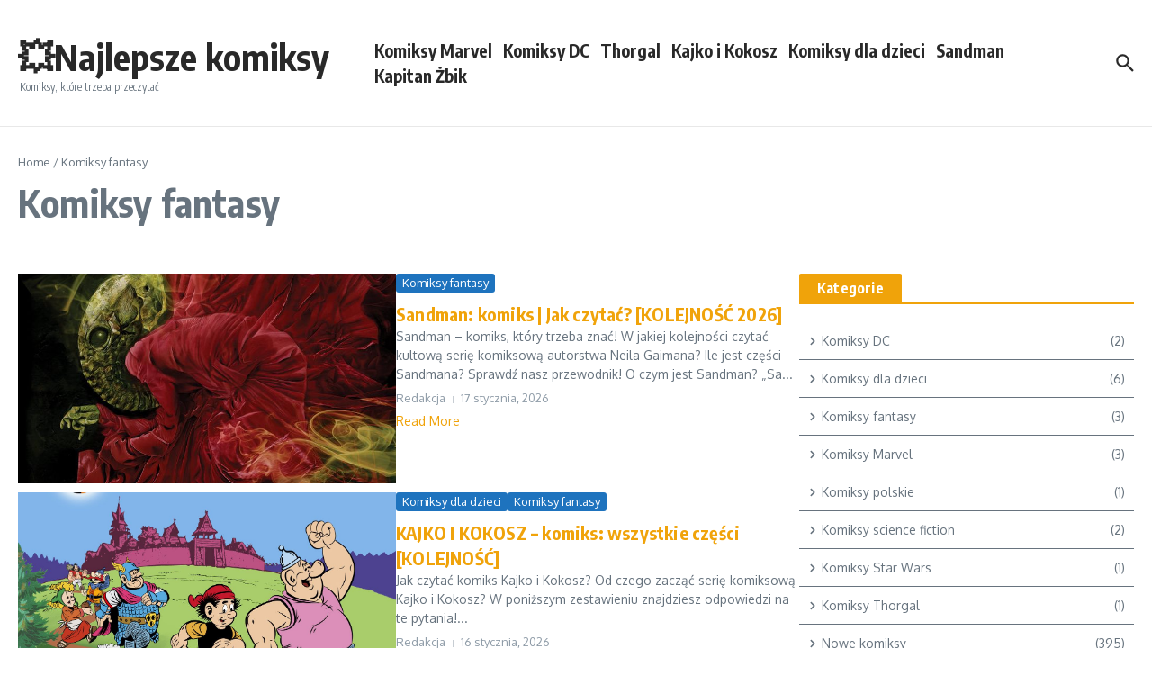

--- FILE ---
content_type: text/html; charset=UTF-8
request_url: https://najlepszekomiksy.pl/komiksy-fantasy/
body_size: 25918
content:

<!DOCTYPE html>
<html lang="pl-PL">
<head>
	<meta name="google-site-verification" content="QFRaONHLnx3pu0s7FHW2VIl_gTiFLtMBqu7oz2PsP7k" />
	<meta charset="UTF-8">
	<meta name="viewport" content="width=device-width, initial-scale=1.0" />
	<link rel="profile" href="https://gmpg.org/xfn/11">

<meta name='robots' content='index, follow, max-image-preview:large, max-snippet:-1, max-video-preview:-1' />
	<style>img:is([sizes="auto" i], [sizes^="auto," i]) { contain-intrinsic-size: 3000px 1500px }</style>
	
	<!-- This site is optimized with the Yoast SEO plugin v26.5 - https://yoast.com/wordpress/plugins/seo/ -->
	<title>Komiksy fantasy - 💥Najlepsze komiksy</title>
	<meta name="description" content="Komiksy fantasy - szukasz informacji? Sprawdź najlepsze komiksy fantasy! Tutaj najciekawsze zestawienia. Zobacz dobre komiksy fantasy." />
	<link rel="canonical" href="https://najlepszekomiksy.pl/category/komiksy-fantasy/" />
	<meta property="og:locale" content="pl_PL" />
	<meta property="og:type" content="article" />
	<meta property="og:title" content="Komiksy fantasy - 💥Najlepsze komiksy" />
	<meta property="og:description" content="Komiksy fantasy - szukasz informacji? Sprawdź najlepsze komiksy fantasy! Tutaj najciekawsze zestawienia. Zobacz dobre komiksy fantasy." />
	<meta property="og:url" content="https://najlepszekomiksy.pl/category/komiksy-fantasy/" />
	<meta property="og:site_name" content="💥Najlepsze komiksy" />
	<meta name="twitter:card" content="summary_large_image" />
	<script type="application/ld+json" class="yoast-schema-graph">{"@context":"https://schema.org","@graph":[{"@type":"CollectionPage","@id":"https://najlepszekomiksy.pl/category/komiksy-fantasy/","url":"https://najlepszekomiksy.pl/category/komiksy-fantasy/","name":"Komiksy fantasy - 💥Najlepsze komiksy","isPartOf":{"@id":"https://najlepszekomiksy.pl/#website"},"primaryImageOfPage":{"@id":"https://najlepszekomiksy.pl/category/komiksy-fantasy/#primaryimage"},"image":{"@id":"https://najlepszekomiksy.pl/category/komiksy-fantasy/#primaryimage"},"thumbnailUrl":"https://najlepszekomiksy.pl/wp-content/uploads/2022/08/sandman-komiks.jpg","description":"Komiksy fantasy - szukasz informacji? Sprawdź najlepsze komiksy fantasy! Tutaj najciekawsze zestawienia. Zobacz dobre komiksy fantasy.","breadcrumb":{"@id":"https://najlepszekomiksy.pl/category/komiksy-fantasy/#breadcrumb"},"inLanguage":"pl-PL"},{"@type":"ImageObject","inLanguage":"pl-PL","@id":"https://najlepszekomiksy.pl/category/komiksy-fantasy/#primaryimage","url":"https://najlepszekomiksy.pl/wp-content/uploads/2022/08/sandman-komiks.jpg","contentUrl":"https://najlepszekomiksy.pl/wp-content/uploads/2022/08/sandman-komiks.jpg","width":727,"height":404,"caption":"Sandman komiks - kolejność"},{"@type":"BreadcrumbList","@id":"https://najlepszekomiksy.pl/category/komiksy-fantasy/#breadcrumb","itemListElement":[{"@type":"ListItem","position":1,"name":"Strona główna","item":"https://najlepszekomiksy.pl/"},{"@type":"ListItem","position":2,"name":"Komiksy fantasy"}]},{"@type":"WebSite","@id":"https://najlepszekomiksy.pl/#website","url":"https://najlepszekomiksy.pl/","name":"💥Najlepsze komiksy","description":"Komiksy, kt&oacute;re trzeba przeczytać","potentialAction":[{"@type":"SearchAction","target":{"@type":"EntryPoint","urlTemplate":"https://najlepszekomiksy.pl/?s={search_term_string}"},"query-input":{"@type":"PropertyValueSpecification","valueRequired":true,"valueName":"search_term_string"}}],"inLanguage":"pl-PL"}]}</script>
	<!-- / Yoast SEO plugin. -->


<link rel='dns-prefetch' href='//fonts.googleapis.com' />
<link rel="alternate" type="application/rss+xml" title="💥Najlepsze komiksy &raquo; Kanał z wpisami" href="https://najlepszekomiksy.pl/feed/" />
<link rel="alternate" type="application/rss+xml" title="💥Najlepsze komiksy &raquo; Kanał z komentarzami" href="https://najlepszekomiksy.pl/comments/feed/" />
<link rel="alternate" type="application/rss+xml" title="💥Najlepsze komiksy &raquo; Kanał z wpisami zaszufladkowanymi do kategorii Komiksy fantasy" href="https://najlepszekomiksy.pl/category/komiksy-fantasy/feed/" />
<script type="text/javascript">
/* <![CDATA[ */
window._wpemojiSettings = {"baseUrl":"https:\/\/s.w.org\/images\/core\/emoji\/16.0.1\/72x72\/","ext":".png","svgUrl":"https:\/\/s.w.org\/images\/core\/emoji\/16.0.1\/svg\/","svgExt":".svg","source":{"concatemoji":"https:\/\/najlepszekomiksy.pl\/wp-includes\/js\/wp-emoji-release.min.js?ver=6.8.2"}};
/*! This file is auto-generated */
!function(s,n){var o,i,e;function c(e){try{var t={supportTests:e,timestamp:(new Date).valueOf()};sessionStorage.setItem(o,JSON.stringify(t))}catch(e){}}function p(e,t,n){e.clearRect(0,0,e.canvas.width,e.canvas.height),e.fillText(t,0,0);var t=new Uint32Array(e.getImageData(0,0,e.canvas.width,e.canvas.height).data),a=(e.clearRect(0,0,e.canvas.width,e.canvas.height),e.fillText(n,0,0),new Uint32Array(e.getImageData(0,0,e.canvas.width,e.canvas.height).data));return t.every(function(e,t){return e===a[t]})}function u(e,t){e.clearRect(0,0,e.canvas.width,e.canvas.height),e.fillText(t,0,0);for(var n=e.getImageData(16,16,1,1),a=0;a<n.data.length;a++)if(0!==n.data[a])return!1;return!0}function f(e,t,n,a){switch(t){case"flag":return n(e,"\ud83c\udff3\ufe0f\u200d\u26a7\ufe0f","\ud83c\udff3\ufe0f\u200b\u26a7\ufe0f")?!1:!n(e,"\ud83c\udde8\ud83c\uddf6","\ud83c\udde8\u200b\ud83c\uddf6")&&!n(e,"\ud83c\udff4\udb40\udc67\udb40\udc62\udb40\udc65\udb40\udc6e\udb40\udc67\udb40\udc7f","\ud83c\udff4\u200b\udb40\udc67\u200b\udb40\udc62\u200b\udb40\udc65\u200b\udb40\udc6e\u200b\udb40\udc67\u200b\udb40\udc7f");case"emoji":return!a(e,"\ud83e\udedf")}return!1}function g(e,t,n,a){var r="undefined"!=typeof WorkerGlobalScope&&self instanceof WorkerGlobalScope?new OffscreenCanvas(300,150):s.createElement("canvas"),o=r.getContext("2d",{willReadFrequently:!0}),i=(o.textBaseline="top",o.font="600 32px Arial",{});return e.forEach(function(e){i[e]=t(o,e,n,a)}),i}function t(e){var t=s.createElement("script");t.src=e,t.defer=!0,s.head.appendChild(t)}"undefined"!=typeof Promise&&(o="wpEmojiSettingsSupports",i=["flag","emoji"],n.supports={everything:!0,everythingExceptFlag:!0},e=new Promise(function(e){s.addEventListener("DOMContentLoaded",e,{once:!0})}),new Promise(function(t){var n=function(){try{var e=JSON.parse(sessionStorage.getItem(o));if("object"==typeof e&&"number"==typeof e.timestamp&&(new Date).valueOf()<e.timestamp+604800&&"object"==typeof e.supportTests)return e.supportTests}catch(e){}return null}();if(!n){if("undefined"!=typeof Worker&&"undefined"!=typeof OffscreenCanvas&&"undefined"!=typeof URL&&URL.createObjectURL&&"undefined"!=typeof Blob)try{var e="postMessage("+g.toString()+"("+[JSON.stringify(i),f.toString(),p.toString(),u.toString()].join(",")+"));",a=new Blob([e],{type:"text/javascript"}),r=new Worker(URL.createObjectURL(a),{name:"wpTestEmojiSupports"});return void(r.onmessage=function(e){c(n=e.data),r.terminate(),t(n)})}catch(e){}c(n=g(i,f,p,u))}t(n)}).then(function(e){for(var t in e)n.supports[t]=e[t],n.supports.everything=n.supports.everything&&n.supports[t],"flag"!==t&&(n.supports.everythingExceptFlag=n.supports.everythingExceptFlag&&n.supports[t]);n.supports.everythingExceptFlag=n.supports.everythingExceptFlag&&!n.supports.flag,n.DOMReady=!1,n.readyCallback=function(){n.DOMReady=!0}}).then(function(){return e}).then(function(){var e;n.supports.everything||(n.readyCallback(),(e=n.source||{}).concatemoji?t(e.concatemoji):e.wpemoji&&e.twemoji&&(t(e.twemoji),t(e.wpemoji)))}))}((window,document),window._wpemojiSettings);
/* ]]> */
</script>
<style id='wp-emoji-styles-inline-css' type='text/css'>

	img.wp-smiley, img.emoji {
		display: inline !important;
		border: none !important;
		box-shadow: none !important;
		height: 1em !important;
		width: 1em !important;
		margin: 0 0.07em !important;
		vertical-align: -0.1em !important;
		background: none !important;
		padding: 0 !important;
	}
</style>
<link rel='stylesheet' id='wp-block-library-css' href='https://najlepszekomiksy.pl/wp-includes/css/dist/block-library/style.min.css?ver=6.8.2' type='text/css' media='all' />
<style id='wp-block-library-theme-inline-css' type='text/css'>
.wp-block-audio :where(figcaption){color:#555;font-size:13px;text-align:center}.is-dark-theme .wp-block-audio :where(figcaption){color:#ffffffa6}.wp-block-audio{margin:0 0 1em}.wp-block-code{border:1px solid #ccc;border-radius:4px;font-family:Menlo,Consolas,monaco,monospace;padding:.8em 1em}.wp-block-embed :where(figcaption){color:#555;font-size:13px;text-align:center}.is-dark-theme .wp-block-embed :where(figcaption){color:#ffffffa6}.wp-block-embed{margin:0 0 1em}.blocks-gallery-caption{color:#555;font-size:13px;text-align:center}.is-dark-theme .blocks-gallery-caption{color:#ffffffa6}:root :where(.wp-block-image figcaption){color:#555;font-size:13px;text-align:center}.is-dark-theme :root :where(.wp-block-image figcaption){color:#ffffffa6}.wp-block-image{margin:0 0 1em}.wp-block-pullquote{border-bottom:4px solid;border-top:4px solid;color:currentColor;margin-bottom:1.75em}.wp-block-pullquote cite,.wp-block-pullquote footer,.wp-block-pullquote__citation{color:currentColor;font-size:.8125em;font-style:normal;text-transform:uppercase}.wp-block-quote{border-left:.25em solid;margin:0 0 1.75em;padding-left:1em}.wp-block-quote cite,.wp-block-quote footer{color:currentColor;font-size:.8125em;font-style:normal;position:relative}.wp-block-quote:where(.has-text-align-right){border-left:none;border-right:.25em solid;padding-left:0;padding-right:1em}.wp-block-quote:where(.has-text-align-center){border:none;padding-left:0}.wp-block-quote.is-large,.wp-block-quote.is-style-large,.wp-block-quote:where(.is-style-plain){border:none}.wp-block-search .wp-block-search__label{font-weight:700}.wp-block-search__button{border:1px solid #ccc;padding:.375em .625em}:where(.wp-block-group.has-background){padding:1.25em 2.375em}.wp-block-separator.has-css-opacity{opacity:.4}.wp-block-separator{border:none;border-bottom:2px solid;margin-left:auto;margin-right:auto}.wp-block-separator.has-alpha-channel-opacity{opacity:1}.wp-block-separator:not(.is-style-wide):not(.is-style-dots){width:100px}.wp-block-separator.has-background:not(.is-style-dots){border-bottom:none;height:1px}.wp-block-separator.has-background:not(.is-style-wide):not(.is-style-dots){height:2px}.wp-block-table{margin:0 0 1em}.wp-block-table td,.wp-block-table th{word-break:normal}.wp-block-table :where(figcaption){color:#555;font-size:13px;text-align:center}.is-dark-theme .wp-block-table :where(figcaption){color:#ffffffa6}.wp-block-video :where(figcaption){color:#555;font-size:13px;text-align:center}.is-dark-theme .wp-block-video :where(figcaption){color:#ffffffa6}.wp-block-video{margin:0 0 1em}:root :where(.wp-block-template-part.has-background){margin-bottom:0;margin-top:0;padding:1.25em 2.375em}
</style>
<style id='global-styles-inline-css' type='text/css'>
:root{--wp--preset--aspect-ratio--square: 1;--wp--preset--aspect-ratio--4-3: 4/3;--wp--preset--aspect-ratio--3-4: 3/4;--wp--preset--aspect-ratio--3-2: 3/2;--wp--preset--aspect-ratio--2-3: 2/3;--wp--preset--aspect-ratio--16-9: 16/9;--wp--preset--aspect-ratio--9-16: 9/16;--wp--preset--color--black: #000000;--wp--preset--color--cyan-bluish-gray: #abb8c3;--wp--preset--color--white: #ffffff;--wp--preset--color--pale-pink: #f78da7;--wp--preset--color--vivid-red: #cf2e2e;--wp--preset--color--luminous-vivid-orange: #ff6900;--wp--preset--color--luminous-vivid-amber: #fcb900;--wp--preset--color--light-green-cyan: #7bdcb5;--wp--preset--color--vivid-green-cyan: #00d084;--wp--preset--color--pale-cyan-blue: #8ed1fc;--wp--preset--color--vivid-cyan-blue: #0693e3;--wp--preset--color--vivid-purple: #9b51e0;--wp--preset--gradient--vivid-cyan-blue-to-vivid-purple: linear-gradient(135deg,rgba(6,147,227,1) 0%,rgb(155,81,224) 100%);--wp--preset--gradient--light-green-cyan-to-vivid-green-cyan: linear-gradient(135deg,rgb(122,220,180) 0%,rgb(0,208,130) 100%);--wp--preset--gradient--luminous-vivid-amber-to-luminous-vivid-orange: linear-gradient(135deg,rgba(252,185,0,1) 0%,rgba(255,105,0,1) 100%);--wp--preset--gradient--luminous-vivid-orange-to-vivid-red: linear-gradient(135deg,rgba(255,105,0,1) 0%,rgb(207,46,46) 100%);--wp--preset--gradient--very-light-gray-to-cyan-bluish-gray: linear-gradient(135deg,rgb(238,238,238) 0%,rgb(169,184,195) 100%);--wp--preset--gradient--cool-to-warm-spectrum: linear-gradient(135deg,rgb(74,234,220) 0%,rgb(151,120,209) 20%,rgb(207,42,186) 40%,rgb(238,44,130) 60%,rgb(251,105,98) 80%,rgb(254,248,76) 100%);--wp--preset--gradient--blush-light-purple: linear-gradient(135deg,rgb(255,206,236) 0%,rgb(152,150,240) 100%);--wp--preset--gradient--blush-bordeaux: linear-gradient(135deg,rgb(254,205,165) 0%,rgb(254,45,45) 50%,rgb(107,0,62) 100%);--wp--preset--gradient--luminous-dusk: linear-gradient(135deg,rgb(255,203,112) 0%,rgb(199,81,192) 50%,rgb(65,88,208) 100%);--wp--preset--gradient--pale-ocean: linear-gradient(135deg,rgb(255,245,203) 0%,rgb(182,227,212) 50%,rgb(51,167,181) 100%);--wp--preset--gradient--electric-grass: linear-gradient(135deg,rgb(202,248,128) 0%,rgb(113,206,126) 100%);--wp--preset--gradient--midnight: linear-gradient(135deg,rgb(2,3,129) 0%,rgb(40,116,252) 100%);--wp--preset--font-size--small: 12px;--wp--preset--font-size--medium: 16px;--wp--preset--font-size--large: 24px;--wp--preset--font-size--x-large: 32px;--wp--preset--spacing--20: 0.44rem;--wp--preset--spacing--30: 0.67rem;--wp--preset--spacing--40: 1rem;--wp--preset--spacing--50: 1.5rem;--wp--preset--spacing--60: 2.25rem;--wp--preset--spacing--70: 3.38rem;--wp--preset--spacing--80: 5.06rem;--wp--preset--shadow--natural: 6px 6px 9px rgba(0, 0, 0, 0.2);--wp--preset--shadow--deep: 12px 12px 50px rgba(0, 0, 0, 0.4);--wp--preset--shadow--sharp: 6px 6px 0px rgba(0, 0, 0, 0.2);--wp--preset--shadow--outlined: 6px 6px 0px -3px rgba(255, 255, 255, 1), 6px 6px rgba(0, 0, 0, 1);--wp--preset--shadow--crisp: 6px 6px 0px rgba(0, 0, 0, 1);}:root { --wp--style--global--content-size: 800px;--wp--style--global--wide-size: 1200px; }:where(body) { margin: 0; }.wp-site-blocks > .alignleft { float: left; margin-right: 2em; }.wp-site-blocks > .alignright { float: right; margin-left: 2em; }.wp-site-blocks > .aligncenter { justify-content: center; margin-left: auto; margin-right: auto; }:where(.wp-site-blocks) > * { margin-block-start: 24px; margin-block-end: 0; }:where(.wp-site-blocks) > :first-child { margin-block-start: 0; }:where(.wp-site-blocks) > :last-child { margin-block-end: 0; }:root { --wp--style--block-gap: 24px; }:root :where(.is-layout-flow) > :first-child{margin-block-start: 0;}:root :where(.is-layout-flow) > :last-child{margin-block-end: 0;}:root :where(.is-layout-flow) > *{margin-block-start: 24px;margin-block-end: 0;}:root :where(.is-layout-constrained) > :first-child{margin-block-start: 0;}:root :where(.is-layout-constrained) > :last-child{margin-block-end: 0;}:root :where(.is-layout-constrained) > *{margin-block-start: 24px;margin-block-end: 0;}:root :where(.is-layout-flex){gap: 24px;}:root :where(.is-layout-grid){gap: 24px;}.is-layout-flow > .alignleft{float: left;margin-inline-start: 0;margin-inline-end: 2em;}.is-layout-flow > .alignright{float: right;margin-inline-start: 2em;margin-inline-end: 0;}.is-layout-flow > .aligncenter{margin-left: auto !important;margin-right: auto !important;}.is-layout-constrained > .alignleft{float: left;margin-inline-start: 0;margin-inline-end: 2em;}.is-layout-constrained > .alignright{float: right;margin-inline-start: 2em;margin-inline-end: 0;}.is-layout-constrained > .aligncenter{margin-left: auto !important;margin-right: auto !important;}.is-layout-constrained > :where(:not(.alignleft):not(.alignright):not(.alignfull)){max-width: var(--wp--style--global--content-size);margin-left: auto !important;margin-right: auto !important;}.is-layout-constrained > .alignwide{max-width: var(--wp--style--global--wide-size);}body .is-layout-flex{display: flex;}.is-layout-flex{flex-wrap: wrap;align-items: center;}.is-layout-flex > :is(*, div){margin: 0;}body .is-layout-grid{display: grid;}.is-layout-grid > :is(*, div){margin: 0;}body{padding-top: 0px;padding-right: 0px;padding-bottom: 0px;padding-left: 0px;}a:where(:not(.wp-element-button)){text-decoration: underline;}:root :where(.wp-element-button, .wp-block-button__link){background-color: #32373c;border-width: 0;color: #fff;font-family: inherit;font-size: inherit;line-height: inherit;padding: calc(0.667em + 2px) calc(1.333em + 2px);text-decoration: none;}.has-black-color{color: var(--wp--preset--color--black) !important;}.has-cyan-bluish-gray-color{color: var(--wp--preset--color--cyan-bluish-gray) !important;}.has-white-color{color: var(--wp--preset--color--white) !important;}.has-pale-pink-color{color: var(--wp--preset--color--pale-pink) !important;}.has-vivid-red-color{color: var(--wp--preset--color--vivid-red) !important;}.has-luminous-vivid-orange-color{color: var(--wp--preset--color--luminous-vivid-orange) !important;}.has-luminous-vivid-amber-color{color: var(--wp--preset--color--luminous-vivid-amber) !important;}.has-light-green-cyan-color{color: var(--wp--preset--color--light-green-cyan) !important;}.has-vivid-green-cyan-color{color: var(--wp--preset--color--vivid-green-cyan) !important;}.has-pale-cyan-blue-color{color: var(--wp--preset--color--pale-cyan-blue) !important;}.has-vivid-cyan-blue-color{color: var(--wp--preset--color--vivid-cyan-blue) !important;}.has-vivid-purple-color{color: var(--wp--preset--color--vivid-purple) !important;}.has-black-background-color{background-color: var(--wp--preset--color--black) !important;}.has-cyan-bluish-gray-background-color{background-color: var(--wp--preset--color--cyan-bluish-gray) !important;}.has-white-background-color{background-color: var(--wp--preset--color--white) !important;}.has-pale-pink-background-color{background-color: var(--wp--preset--color--pale-pink) !important;}.has-vivid-red-background-color{background-color: var(--wp--preset--color--vivid-red) !important;}.has-luminous-vivid-orange-background-color{background-color: var(--wp--preset--color--luminous-vivid-orange) !important;}.has-luminous-vivid-amber-background-color{background-color: var(--wp--preset--color--luminous-vivid-amber) !important;}.has-light-green-cyan-background-color{background-color: var(--wp--preset--color--light-green-cyan) !important;}.has-vivid-green-cyan-background-color{background-color: var(--wp--preset--color--vivid-green-cyan) !important;}.has-pale-cyan-blue-background-color{background-color: var(--wp--preset--color--pale-cyan-blue) !important;}.has-vivid-cyan-blue-background-color{background-color: var(--wp--preset--color--vivid-cyan-blue) !important;}.has-vivid-purple-background-color{background-color: var(--wp--preset--color--vivid-purple) !important;}.has-black-border-color{border-color: var(--wp--preset--color--black) !important;}.has-cyan-bluish-gray-border-color{border-color: var(--wp--preset--color--cyan-bluish-gray) !important;}.has-white-border-color{border-color: var(--wp--preset--color--white) !important;}.has-pale-pink-border-color{border-color: var(--wp--preset--color--pale-pink) !important;}.has-vivid-red-border-color{border-color: var(--wp--preset--color--vivid-red) !important;}.has-luminous-vivid-orange-border-color{border-color: var(--wp--preset--color--luminous-vivid-orange) !important;}.has-luminous-vivid-amber-border-color{border-color: var(--wp--preset--color--luminous-vivid-amber) !important;}.has-light-green-cyan-border-color{border-color: var(--wp--preset--color--light-green-cyan) !important;}.has-vivid-green-cyan-border-color{border-color: var(--wp--preset--color--vivid-green-cyan) !important;}.has-pale-cyan-blue-border-color{border-color: var(--wp--preset--color--pale-cyan-blue) !important;}.has-vivid-cyan-blue-border-color{border-color: var(--wp--preset--color--vivid-cyan-blue) !important;}.has-vivid-purple-border-color{border-color: var(--wp--preset--color--vivid-purple) !important;}.has-vivid-cyan-blue-to-vivid-purple-gradient-background{background: var(--wp--preset--gradient--vivid-cyan-blue-to-vivid-purple) !important;}.has-light-green-cyan-to-vivid-green-cyan-gradient-background{background: var(--wp--preset--gradient--light-green-cyan-to-vivid-green-cyan) !important;}.has-luminous-vivid-amber-to-luminous-vivid-orange-gradient-background{background: var(--wp--preset--gradient--luminous-vivid-amber-to-luminous-vivid-orange) !important;}.has-luminous-vivid-orange-to-vivid-red-gradient-background{background: var(--wp--preset--gradient--luminous-vivid-orange-to-vivid-red) !important;}.has-very-light-gray-to-cyan-bluish-gray-gradient-background{background: var(--wp--preset--gradient--very-light-gray-to-cyan-bluish-gray) !important;}.has-cool-to-warm-spectrum-gradient-background{background: var(--wp--preset--gradient--cool-to-warm-spectrum) !important;}.has-blush-light-purple-gradient-background{background: var(--wp--preset--gradient--blush-light-purple) !important;}.has-blush-bordeaux-gradient-background{background: var(--wp--preset--gradient--blush-bordeaux) !important;}.has-luminous-dusk-gradient-background{background: var(--wp--preset--gradient--luminous-dusk) !important;}.has-pale-ocean-gradient-background{background: var(--wp--preset--gradient--pale-ocean) !important;}.has-electric-grass-gradient-background{background: var(--wp--preset--gradient--electric-grass) !important;}.has-midnight-gradient-background{background: var(--wp--preset--gradient--midnight) !important;}.has-small-font-size{font-size: var(--wp--preset--font-size--small) !important;}.has-medium-font-size{font-size: var(--wp--preset--font-size--medium) !important;}.has-large-font-size{font-size: var(--wp--preset--font-size--large) !important;}.has-x-large-font-size{font-size: var(--wp--preset--font-size--x-large) !important;}
:root :where(.wp-block-pullquote){font-size: 1.5em;line-height: 1.6;}
</style>
<link rel='stylesheet' id='toc-screen-css' href='https://najlepszekomiksy.pl/wp-content/plugins/table-of-contents-plus/screen.min.css?ver=2411.1' type='text/css' media='all' />
<link rel='stylesheet' id='newsx-google-fonts-css-css' href='https://fonts.googleapis.com/css?family=Oxygen%3A400%7CEncode+Sans+Condensed%3A400%2C700%2C600%2C500%2C700%2Cnormal&#038;display=swap&#038;ver=1.2.37' type='text/css' media='all' />
<link rel='stylesheet' id='newsx-main-css' href='https://najlepszekomiksy.pl/wp-content/themes/news-magazine-x/assets/css/main.min.css?ver=1.2.37' type='text/css' media='all' />
<style id='newsx-main-inline-css' type='text/css'>
.newsx-social-icon:hover, .newsx-cta-button:hover a, .newsx-random-post:hover a, .newsx-tabs li.active, #newsx-back-to-top.newsx-trans-bg svg, .newsx-grid-filter:hover, .newsx-grid-filter.active, .newsx-random-post svg:hover, .newsx-grid-view-all a:hover{color:#f0a30a;}.newsx-dark-mode-switcher .newsx-switch-to-light, .search-submit, .newsx-header-search .newsx-search-results-view-all a, .newsx-weather-header, .newsx-vplaylist-controller, .newsx-newsletter-form input[type="submit"], .newsx-s1.newsx-category-list .category-count, .newsx-post-index, .newsx-blog-pagination .current, .newsx-reading-progress-bar, .newsx-post-sources .source-tag a, #newsx-back-to-top:not(.newsx-trans-bg), .wp-block-search__button, .newsx-s0.newsx-widget-title-wrap .newsx-widget-title-text, .newsx-menu-item-label, .newsx-widget :not(.newsx-original-colors) .newsx-social-icon:hover{background-color:#f0a30a;}.newsx-social-icon:hover svg, .newsx-cta-button:hover svg, .newsx-random-post:hover svg, .newsx-switch-to-dark:hover svg, #newsx-back-to-top.newsx-trans-bg svg, .newsx-site-header .newsx-header-social-icons svg:hover, .newsx-header-search .search-icon svg:hover, .newsx-offcanvas-btn svg:hover, .newsx-random-post svg:hover{fill:#f0a30a;}.sub-menu, #newsx-back-to-top.newsx-trans-bg, blockquote, .newsx-widget-title-wrap, .newsx-widget-title-text, .newsx-widget-title-text:after, .newsx-widget .newsx-ring-loader div, .wp-block-quote, .newsx-menu-item-label{border-color:#f0a30a;}.newsx-tabs li.active{border-bottom-color:#f0a30a !important;}.newsx-post-sources .source-tag a:hover{box-shadow:0 0 5px 3px rgba(240, 163, 10, 0.2);}.newsx-underline-hover:hover{text-decoration-color:#f0a30a;-webkit-text-decoration-color:#f0a30a;}a{color:#f0a30a;}.newsx-nav-menu a:hover svg, .newsx-nav-menu .current-menu-item > a svg{fill:#f0a30a;}a:hover, .newsx-nav-menu a:hover, .newsx-nav-menu .current-menu-item > a, .newsx-table-of-contents a:hover, .wp-block-tag-cloud.is-style-outline a:hover, .newsx-grid-read-more a:hover, .newsx-breadcrumbs a:hover, .newsx-post-meta-inner div a:hover, a.comment-reply-link:hover, .newsx-post-sources .post-source:not(.source-tag) a:hover, .widget_nav_menu li a:hover, .post-page-numbers.current, .newsx-category-list li a:hover{color:#f0a30a;}.newsx-pointer-item:after{background-color:#f0a30a;}h1, h1 a, h2, h2 a, h3, h3 a, h4, h4 a, h5, h5 a, h6, h6 a, .newsx-grid-title > :where(div, p, span) a, .newsx-ajax-search-results .search-results-content a, .newsx-table-of-contents a, .newsx-grid-read-more a, .newsx-weather-content .weather-location, .newsx-weather-content .weather-temp, .newsx-post-meta-inner .newsx-post-author a, .comment-author, .comment .comment-author a, .newsx-post-content + .newsx-static-sharing .sharing-header, .newsx-single-post-media .image-caption, .newsx-newsletter-title svg, .widget_block .wp-block-quote, .widget_block .wp-block-details:not(.has-text-color) summary, table:not(.has-text-color) thead th, .widget_block table:not(.has-text-color) thead th, table:not(.has-text-color) tfoot tr, .widget_block table:not(.has-text-color) tfoot tr, .newsx-widget .soc-brand, .newsx-widget .newsx-lt-s1 .soc-label1, .newsx-widget .soc-count{color:#292929;}.comment-form .form-submit .submit, .post-password-form input[type="submit"], .wpcf7-submit, .wp-block-file__button, .wp-block-loginout .button{background-color:#292929;}.newsx-post-author-box svg, .newsx-header-social-icons .newsx-social-icon svg, .newsx-widget .newsx-social-icon svg{fill:#292929;}body, button, input, select, textarea, .newsx-social-icon, .newsx-cta-button a, .newsx-random-post a, .newsx-blog-pagination > *, .newsx-breadcrumbs a, .newsx-post-sources a, .widget_nav_menu li a, .newsx-grid-view-all a, .newsx-category-list li a, .newsx-magazine-layout .newsx-no-posts p{color:#67737e;}.newsx-social-icon svg, .newsx-search-icon svg, .newsx-cta-button svg, .newsx-switch-to-dark svg, .widget_nav_menu svg{fill:#67737e;}.newsx-search-icon .newsx-ring-loader div{border-left-color:#67737e;}.search-field::placeholder, .newsx-newsletter-form input::placeholder, .wp-block-search__input::placeholder{color:rgba(103, 115, 126, 0.6);}.newsx-weather-content .weather-condition, .newsx-weather-content .weather-extra-info, .newsx-grid-date-time, .newsx-grid-author a, .newsx-grid-author a:hover, .newsx-grid-post-meta div:first-child:after, .wp-block-tag-cloud.is-style-outline a, .sharing-header, .newsx-post-meta-inner, .newsx-post-meta-inner a, .newsx-post-author-box .author-job, .newsx-related-posts .post-date, .comment-meta, .comment-meta a, .comment-respond .logged-in-as, .comment-respond .logged-in-as, .comment-respond .comment-notes, .comment-form .comment-form-cookies-consent label, .comment-form textarea::placeholder, .comment-form input::placeholder, .wpcf7-form-control::placeholder, .newsx-post-content + .newsx-static-sharing .sharing-header svg, .newsx-newsletter-form .agree-to-terms, .newsx-newsletter-policy, .newsx-archive-page-header .sub-categories span, .newsx-ajax-search-results .search-results-content span{color:#8e9ba7;}.sharing-header svg, .newsx-post-meta-inner svg{fill:#8e9ba7;}.newsx-post-meta-inn-group > div:after, .newsx-grid-post-meta div:first-child:after{background-color:#8e9ba7;}pre, button, input, select, textarea, .newsx-mobile-menu li, .newsx-cta-button, .search-form, .search-field, .newsx-ajax-search-results, .newsx-grid-filters-dropdown, .newsx-prev, .newsx-next, .newsx-load-more, .newsx-category-list li a, .newsx-tabs li, .newsx-social-icon, .newsx-blog-pagination > *, article.entry-comments, .newsx-table-of-contents a, .newsx-post-navigation, .newsx-post-navigation .newsx-divider, .comments-pagination, .newsx-post-author-box, .newsx-newsletter-wrap, .newsx-related-posts-wrap, table, td, th, .widget_block table thead, .widget_block table th, .widget_block table td, .widget_block table tfoot, .wp-block-search__input, :where(.wp-block-search__button-inside .wp-block-search__inside-wrapper), .wp-block-tag-cloud.is-style-outline a, .widget_nav_menu li a, .wp-block-group, .wp-block-code, .wp-block-table thead, .wp-block-table tfoot, .wp-block-table td, .wp-block-table th{border-color:#e8e8e8;}.wp-block-separator{color:#e8e8e8;}hr, .wp-block-separator, :where(.wp-block-calendar table:not(.has-background) th), code, kbd, samp{background-color:#e8e8e8;}.newsx-dark-mode-switcher{background-color:rgba(232, 232, 232, 0.8);}body{background-color:#ffffff;}.newsx-site-header .newsx-top-section-wrap{background-color:#f0a30a;border-bottom:none;}.newsx-site-header .newsx-middle-section-wrap, .newsx-site-header .newsx-bottom-section-wrap{border-bottom:1px solid #e8e8e8;}.newsx-site-footer .newsx-middle-section-wrap, .newsx-site-footer .newsx-top-section-wrap{background-color:#191919;}.newsx-site-footer .newsx-bottom-section-wrap{background-color:#111111;}.newsx-site-footer .newsx-middle-section-wrap, .newsx-site-footer .newsx-bottom-section-wrap{border-top:1px solid #222222;}.newsx-site-footer h1, .newsx-site-footer h1 a, .newsx-site-footer h2, .newsx-site-footer h2 a, .newsx-site-footer h3, .newsx-site-footer h3 a, .newsx-site-footer h4, .newsx-site-footer h4 a, .newsx-site-footer h5, .newsx-site-footer h5 a, .newsx-site-footer h6, .newsx-site-footer h6 a, .newsx-site-footer .newsx-grid-title > :where(div, p, span) a, .newsx-site-footer a{color:#ececec;}.newsx-site-footer, .newsx-site-footer button, .newsx-site-footer input, .newsx-site-footer select, .newsx-site-footer textarea, .newsx-site-footer .newsx-social-icon, .newsx-site-footer .newsx-category-list li a{color:#adadad;}.newsx-site-footer .newsx-social-icon svg, .newsx-site-footer .newsx-search-icon svg{fill:#adadad;}.newsx-site-footer .search-field::placeholder, .newsx-site-footer .newsx-newsletter-form input::placeholder, .newsx-site-footer .wp-block-search__input::placeholder{color:rgba(173, 173, 173, 0.6);}.newsx-site-footer .newsx-post-meta{color:#5b5b5b;}.newsx-site-footer .newsx-post-meta-inn-group > div:after, .newsx-site-footer .newsx-grid-post-meta div:first-child:after{background-color:#5b5b5b;}.newsx-site-footer pre, .newsx-site-footer button, .newsx-site-footer input, .newsx-site-footer select, .newsx-site-footer textarea, .newsx-site-footer .search-form, .newsx-site-footer .search-field, .newsx-site-footer .newsx-s1-ft.newsx-widget-title-wrap, .newsx-site-footer .newsx-category-list.newsx-s0 li a, .newsx-site-footer .newsx-tabs li{border-color:#484848;}.wp-block-separator{color:#e8e8e8;}.newsx-site-footer hr, .newsx-site-footer .wp-block-separator, .newsx-site-footer :where(.wp-block-calendar table:not(.has-background) th), .newsx-site-footer code, .newsx-site-footer kbd, .newsx-site-footer samp{background-color:#484848;}.newsx-copyright, .newsx-footer-menu a{color:#888888;}.newsx-copyright a{color:#bcbcbc;}.newsx-footer-menu a:hover, .newsx-footer-menu .current-menu-item > a{color:#adaaaa;}body, button, input, select, textarea{font-family:Oxygen;font-weight:normal;font-style:normal;text-transform:none;text-decoration:none;text-align:left;line-height:1.5;letter-spacing:0px;}body, button, input, select, textarea{font-size:14px;}@media (max-width:768px){body, button, input, select, textarea{font-size:14px;}}@media (max-width:480px){body, button, input, select, textarea{font-size:14px;}}.newsx-grid-author, .newsx-grid-date-time, .newsx-widget .newsx-post-meta, .newsx-grid-categories, .newsx-category-list.newsx-s2 .category-count, .wp-block-tag-cloud.is-style-outline, .newsx-breadcrumbs, .newsx-post-author-box .author-job, .comment-reply-link, .comment-form textarea, .comment-form input, .newsx-single-post-media .image-caption, .newsx-newsletter-form .mc4wp-form-fields input[type="email"], .newsx-newsletter-form input[type="submit"], .wpcf7-form-control, .wp-block-search__input, .wp-block-search__button{font-size:13px;}@media (max-width:768px){.newsx-grid-author, .newsx-grid-date-time, .newsx-widget .newsx-post-meta, .newsx-grid-categories, .newsx-category-list.newsx-s2 .category-count, .wp-block-tag-cloud.is-style-outline, .newsx-breadcrumbs, .newsx-post-author-box .author-job, .comment-reply-link, .comment-form textarea, .comment-form input, .newsx-single-post-media .image-caption, .newsx-newsletter-form .mc4wp-form-fields input[type="email"], .newsx-newsletter-form input[type="submit"], .wpcf7-form-control, .wp-block-search__input, .wp-block-search__button{font-size:13px;}}@media (max-width:480px){.newsx-grid-author, .newsx-grid-date-time, .newsx-widget .newsx-post-meta, .newsx-grid-categories, .newsx-category-list.newsx-s2 .category-count, .wp-block-tag-cloud.is-style-outline, .newsx-breadcrumbs, .newsx-post-author-box .author-job, .comment-reply-link, .comment-form textarea, .comment-form input, .newsx-single-post-media .image-caption, .newsx-newsletter-form .mc4wp-form-fields input[type="email"], .newsx-newsletter-form input[type="submit"], .wpcf7-form-control, .wp-block-search__input, .wp-block-search__button{font-size:13px;}}.newsx-grid-over-media .post-categories{font-size:12px;}@media (max-width:768px){.newsx-grid-over-media .post-categories{font-size:12px;}}@media (max-width:480px){.newsx-grid-over-media .post-categories{font-size:12px;}}.widget_block .wp-block-quote p, blockquote p{font-size:16px;}@media (max-width:768px){.widget_block .wp-block-quote p, blockquote p{font-size:16px;}}@media (max-width:480px){.widget_block .wp-block-quote p, blockquote p{font-size:16px;}}.newsx-post-author-box .author-socials svg, .newsx-post-sources span svg{width:14px;}@media (max-width:768px){.newsx-post-author-box .author-socials svg, .newsx-post-sources span svg{width:14px;}}@media (max-width:480px){.newsx-post-author-box .author-socials svg, .newsx-post-sources span svg{width:14px;}}.newsx-post-author-box .author-socials svg, .newsx-post-sources span svg{height:14px;}@media (max-width:768px){.newsx-post-author-box .author-socials svg, .newsx-post-sources span svg{height:14px;}}@media (max-width:480px){.newsx-post-author-box .author-socials svg, .newsx-post-sources span svg{height:14px;}}h1, h1 .author-name, h2, h3, h4, h5, h6, .widget_block .wp-block-quote p, .widget_block table thead th, .widget_block table tfoot tr{font-family:Encode Sans Condensed;font-weight:normal;font-style:normal;text-transform:none;text-decoration:none;text-align:left;line-height:1.6;letter-spacing:0px;}h1{font-weight:700;font-style:normal;text-transform:none;text-decoration:none;text-align:left;line-height:1.2;letter-spacing:0.2px;}h1{font-size:42px;}@media (max-width:768px){h1{font-size:32px;}}@media (max-width:480px){h1{font-size:28px;}}h2{font-weight:600;font-style:normal;text-transform:none;text-decoration:none;text-align:left;line-height:1.2;letter-spacing:0.2px;}h2{font-size:32px;}@media (max-width:768px){h2{font-size:19px;}}@media (max-width:480px){h2{font-size:22px;}}h3{font-weight:700;font-style:normal;text-transform:none;text-decoration:none;text-align:left;line-height:1.4;letter-spacing:0.2px;}h3{font-size:20px;}@media (max-width:768px){h3{font-size:18px;}}@media (max-width:480px){h3{font-size:18px;}}h4{font-weight:700;font-style:normal;text-transform:none;text-decoration:none;text-align:left;line-height:1.3;letter-spacing:0.2px;}h4{font-size:17px;}@media (max-width:768px){h4{font-size:15px;}}@media (max-width:480px){h4{font-size:16px;}}h5{font-weight:500;font-style:normal;text-transform:none;text-decoration:none;text-align:left;line-height:1.3;letter-spacing:0px;}h5{font-size:15px;}@media (max-width:768px){h5{font-size:13px;}}@media (max-width:480px){h5{font-size:14px;}}h6{font-weight:700;font-style:normal;text-transform:none;text-decoration:none;text-align:left;line-height:1.5;letter-spacing:0px;}h6{font-size:13px;}@media (max-width:768px){h6{font-size:12px;}}@media (max-width:480px){h6{font-size:12px;}}.newsx-widget .newsx-social-icon .soc-brand, .newsx-widget .newsx-lt-s1 .newsx-social-icon .soc-label1, .newsx-widget .newsx-social-icon .soc-count{font-family:Encode Sans Condensed;font-weight:bold;}.newsx-weather-content .weather-temp{font-size:52px;}@media (max-width:768px){.newsx-weather-content .weather-temp{font-size:39px;}}@media (max-width:480px){.newsx-weather-content .weather-temp{font-size:42px;}}.newsx-container{max-width:1300px;}.newsx-builder-grid-row, .newsx-row-inner, .newsx-archive-page-wrap, .newsx-blog-page-wrap, .newsx-single-wrap, .newsx-default-page-wrap, .newsx-mobile-menu-container, .newsx-widget .newsx-container{padding-left:20px;}@media (max-width:768px){.newsx-builder-grid-row, .newsx-row-inner, .newsx-archive-page-wrap, .newsx-blog-page-wrap, .newsx-single-wrap, .newsx-default-page-wrap, .newsx-mobile-menu-container, .newsx-widget .newsx-container{padding-left:20px;}}@media (max-width:480px){.newsx-builder-grid-row, .newsx-row-inner, .newsx-archive-page-wrap, .newsx-blog-page-wrap, .newsx-single-wrap, .newsx-default-page-wrap, .newsx-mobile-menu-container, .newsx-widget .newsx-container{padding-left:20px;}}.newsx-builder-grid-row, .newsx-row-inner, .newsx-archive-page-wrap, .newsx-blog-page-wrap, .newsx-single-wrap, .newsx-default-page-wrap, .newsx-mobile-menu-container, .newsx-widget .newsx-container{padding-right:20px;}@media (max-width:768px){.newsx-builder-grid-row, .newsx-row-inner, .newsx-archive-page-wrap, .newsx-blog-page-wrap, .newsx-single-wrap, .newsx-default-page-wrap, .newsx-mobile-menu-container, .newsx-widget .newsx-container{padding-right:20px;}}@media (max-width:480px){.newsx-builder-grid-row, .newsx-row-inner, .newsx-archive-page-wrap, .newsx-blog-page-wrap, .newsx-single-wrap, .newsx-default-page-wrap, .newsx-mobile-menu-container, .newsx-widget .newsx-container{padding-right:20px;}}.site-main .newsx-row:first-child .newsx-row-inner,.customize-partial-edit-shortcuts-shown .site-main .newsx-row:nth-child(2) .newsx-row-inner{padding-top:30px;}.site-main .newsx-row:last-child .newsx-row-inner {margin-bottom:0;}.newsx-single-wrap,.newsx-blog-page-wrap,.newsx-archive-page-wrap,.newsx-default-page-wrap {padding-top:30px;padding-bottom:30px;}.newsx-grid-media,.newsx-category-list li,.newsx-slider-media,:where(.single-format-video, .single-format-audio) .newsx-single-post-media,.wp-block-image {overflow:hidden;}.newsx-grid-media,.newsx-grid-media img,.newsx-slider-media,.newsx-post-image img,.newsx-s2.newsx-category-list li,.newsx-s1.newsx-category-list li,.newsx-vplaylist-wrap,.newsx-vplaylist-thumbs img,.wp-block-image,.newsx-ajax-search-results img,.newsx-single-post-media img,:where(.single-format-video, .single-format-audio) .newsx-single-post-media,.swiper-wrapper img,.newsx-s1.newsx-post-navigation img,.newsx-related-posts img {border-radius:3px;}.newsx-s0.newsx-widget-title-wrap .newsx-widget-title-text {border-top-left-radius:2px;border-top-right-radius:2px;}.newsx-nav-menu .newsx-menu-item-label {border-radius:2px;}input,textarea,button,.newsx-grid-read-more a,.newsx-grid-next-prev > div,.newsx-widget .newsx-social-icon,.wp-block-tag-cloud.is-style-outline a,#newsx-back-to-top,.header-search-s0 .search-form,.header-search-s2 .search-form,.newsx-ajax-search-results,.newsx-header-search .newsx-search-results-view-all a,.newsx-post-categories.newsx-s0 a,.newsx-post-categories.newsx-s1 a:before,.newsx-s0.newsx-float-sharing:not(.pos-outside) .sharing-icons,.newsx-s0.newsx-float-sharing.pos-outside .newsx-post-sharing,.newsx-post-meta .newsx-s0.newsx-static-sharing,.newsx-post-sources .source-tag a,.newsx-single-continue-reading a {border-radius:3px;}.newsx-tabs li:first-child {border-top-left-radius:3px;}.newsx-tabs li:last-child {border-top-right-radius:3px;}.newsx-vplaylist-controller {border-bottom-left-radius:3px;}.newsx-newsletter-wrap,.newsx-weather-wrap,.newsx-weather-header,.newsx-table-of-contents {border-radius:5px;}.newsx-magazine-layout .newsx-grid-image {transition:transform .5s cubic-bezier(0, 0, .42, 1.21);}.newsx-magazine-layout .newsx-grid-media:hover .newsx-grid-image {transform:scale(1.05);}.newsx-magazine-layout .newsx-grid-media:hover .newsx-media-hover-link {opacity:1;}:where(.newsx-grid-layout, .newsx-list-layout) .newsx-grid-image,:where(.newsx-featured-posts, .newsx-featured-tabs-widget) .newsx-post-image a,.newsx-category-list.newsx-s2 li > a {position:relative;}:where(.newsx-grid-layout, .newsx-list-layout) .newsx-grid-media > a:after,:where(.newsx-grid-layout, .newsx-list-layout) .newsx-grid-over-media > a:after,:where(.newsx-featured-posts, .newsx-featured-tabs-widget) .newsx-post-image > a:after,.newsx-category-list.newsx-s2 li > a:after {content:" ";position:absolute;top:0;left:0;width:100%;height:100%;background:rgba(255,255,255,0);transition:background .2s;}:where(.newsx-grid-layout, .newsx-list-layout) .newsx-grid-media > a:hover:after,:where(.newsx-grid-layout, .newsx-list-layout) .newsx-grid-over-media > a:hover:after,:where(.newsx-featured-posts, .newsx-featured-tabs-widget) .newsx-post-image > a:hover:after,.newsx-category-list.newsx-s2 li > a:hover:after {background:rgba(255,255,255,0.15);}.newsx-s1.newsx-category-list li a {transition:background .3s;}.newsx-s1.newsx-category-list li a:hover {background:rgba(0, 0, 0, 0.2);}.newsx-sidebar{width:30%;}.newsx-row-inner, .newsx-single-inner, .newsx-blog-page-inner, .newsx-archive-page-inner{gap:60px;}@media (max-width:768px){.newsx-row-inner, .newsx-single-inner, .newsx-blog-page-inner, .newsx-archive-page-inner{gap:30px;}}@media (max-width:480px){.newsx-row-inner, .newsx-single-inner, .newsx-blog-page-inner, .newsx-archive-page-inner{gap:30px;}}.newsx-post-categories:not(.newsx-s1) a.newsx-cat-11,.newsx-post-categories.newsx-s1 a.newsx-cat-11:before {background-color:#1e73be;}.newsx-post-categories:not(.newsx-s1) a.newsx-cat-11:hover,.newsx-post-categories.newsx-s1 a.newsx-cat-11:hover:before {background-color:#1e73be;box-shadow:0 0 5px 3px rgba(30, 115, 190, 0.2);}.newsx-post-categories:not(.newsx-s1) a.newsx-cat-18,.newsx-post-categories.newsx-s1 a.newsx-cat-18:before {background-color:#1e73be;}.newsx-post-categories:not(.newsx-s1) a.newsx-cat-18:hover,.newsx-post-categories.newsx-s1 a.newsx-cat-18:hover:before {background-color:#1e73be;box-shadow:0 0 5px 3px rgba(30, 115, 190, 0.2);}.newsx-post-categories:not(.newsx-s1) a.newsx-cat-15,.newsx-post-categories.newsx-s1 a.newsx-cat-15:before {background-color:#1e73be;}.newsx-post-categories:not(.newsx-s1) a.newsx-cat-15:hover,.newsx-post-categories.newsx-s1 a.newsx-cat-15:hover:before {background-color:#1e73be;box-shadow:0 0 5px 3px rgba(30, 115, 190, 0.2);}.newsx-post-categories:not(.newsx-s1) a.newsx-cat-8,.newsx-post-categories.newsx-s1 a.newsx-cat-8:before {background-color:#1e73be;}.newsx-post-categories:not(.newsx-s1) a.newsx-cat-8:hover,.newsx-post-categories.newsx-s1 a.newsx-cat-8:hover:before {background-color:#1e73be;box-shadow:0 0 5px 3px rgba(30, 115, 190, 0.2);}.newsx-post-categories:not(.newsx-s1) a.newsx-cat-13,.newsx-post-categories.newsx-s1 a.newsx-cat-13:before {background-color:#1e73be;}.newsx-post-categories:not(.newsx-s1) a.newsx-cat-13:hover,.newsx-post-categories.newsx-s1 a.newsx-cat-13:hover:before {background-color:#1e73be;box-shadow:0 0 5px 3px rgba(30, 115, 190, 0.2);}.newsx-post-categories:not(.newsx-s1) a.newsx-cat-16,.newsx-post-categories.newsx-s1 a.newsx-cat-16:before {background-color:#1e73be;}.newsx-post-categories:not(.newsx-s1) a.newsx-cat-16:hover,.newsx-post-categories.newsx-s1 a.newsx-cat-16:hover:before {background-color:#1e73be;box-shadow:0 0 5px 3px rgba(30, 115, 190, 0.2);}.newsx-post-categories:not(.newsx-s1) a.newsx-cat-9,.newsx-post-categories.newsx-s1 a.newsx-cat-9:before {background-color:#1e73be;}.newsx-post-categories:not(.newsx-s1) a.newsx-cat-9:hover,.newsx-post-categories.newsx-s1 a.newsx-cat-9:hover:before {background-color:#1e73be;box-shadow:0 0 5px 3px rgba(30, 115, 190, 0.2);}.newsx-post-categories:not(.newsx-s1) a.newsx-cat-10,.newsx-post-categories.newsx-s1 a.newsx-cat-10:before {background-color:#1e73be;}.newsx-post-categories:not(.newsx-s1) a.newsx-cat-10:hover,.newsx-post-categories.newsx-s1 a.newsx-cat-10:hover:before {background-color:#1e73be;box-shadow:0 0 5px 3px rgba(30, 115, 190, 0.2);}.newsx-post-categories:not(.newsx-s1) a.newsx-cat-17,.newsx-post-categories.newsx-s1 a.newsx-cat-17:before {background-color:#1e73be;}.newsx-post-categories:not(.newsx-s1) a.newsx-cat-17:hover,.newsx-post-categories.newsx-s1 a.newsx-cat-17:hover:before {background-color:#1e73be;box-shadow:0 0 5px 3px rgba(30, 115, 190, 0.2);}.newsx-site-header .newsx-top-section-wrap .newsx-builder-grid-row{min-height:30px;}.newsx-site-header .newsx-middle-section-wrap .newsx-builder-grid-row{min-height:120px;}.newsx-site-header .newsx-middle-section-wrap{padding-top:10px;padding-bottom:10px;}.newsx-site-header .newsx-bottom-section-wrap .newsx-builder-grid-row{min-height:40px;}.newsx-site-identity .site-logo{max-width:50px;}.newsx-site-identity{flex-direction:row;}.newsx-site-title-tagline .site-title{display:block;}@media (max-width:768px){.newsx-site-title-tagline .site-title{display:block;}}@media (max-width:480px){.newsx-site-title-tagline .site-title{display:block;}}.newsx-site-title-tagline .site-description{display:block;}@media (max-width:768px){.newsx-site-title-tagline .site-description{display:block;}}@media (max-width:480px){.newsx-site-title-tagline .site-description{display:block;}}.newsx-site-identity{display:flex;}@media (max-width:768px){.newsx-site-identity{display:flex;}}@media (max-width:480px){.newsx-site-identity{display:flex;}}.newsx-site-title-tagline .site-title a{color:#292929;}.newsx-site-title-tagline .site-title a:hover{color:#292929;}.newsx-site-title-tagline .site-description{color:#67737e;}.newsx-site-title-tagline{font-family:Encode Sans Condensed;font-weight:700;font-style:normal;text-transform:none;text-decoration:none;text-align:left;line-height:1.3;letter-spacing:0px;}.newsx-site-title-tagline .site-title{font-size:40px;}@media (max-width:768px){.newsx-site-title-tagline .site-title{font-size:40px;}}@media (max-width:480px){.newsx-site-title-tagline .site-title{font-size:23px;}}.newsx-site-title-tagline .site-description{font-size:12px;}@media (max-width:768px){.newsx-site-title-tagline .site-description{font-size:12px;}}@media (max-width:480px){.newsx-site-title-tagline .site-description{font-size:12px;}}.newsx-site-identity{margin-right:10px;}@media (max-width:768px){.newsx-site-identity{margin-right:0px;}}@media (max-width:480px){.newsx-site-identity{margin-right:0px;}}.newsx-header-menu-primary a, .newsx-header-menu-primary + .newsx-mobile-menu-toggle span:last-of-type{font-family:Encode Sans Condensed;font-weight:700;font-style:normal;text-transform:none;text-decoration:none;text-align:left;line-height:1.5;letter-spacing:0px;}.newsx-header-menu-primary a{color:#292929;}.newsx-header-menu-primary .newsx-nav-menu > .menu-item > a{font-size:19px;}.newsx-header-menu-primary .sub-menu a{font-size:13px;}.newsx-header-menu-primary .newsx-desktop-menu.newsx-nav-menu > .menu-item > .sub-menu:before{height:15px;}.newsx-header-menu-primary .newsx-desktop-menu.newsx-nav-menu > .menu-item > .sub-menu{margin-top:13px;}.newsx-header-menu-primary .newsx-desktop-menu .sub-menu{border-top:2px solid #f0a30a;}.newsx-desktop-menu .sub-menu .menu-item:not(:last-child){border-bottom-width:1px;border-bottom-style:solid;border-bottom-color:#f6f6f6;}.newsx-dark-mode .newsx-desktop-menu .sub-menu .menu-item:not(:last-child){border-bottom-color:#383838;}.newsx-mobile-menu-toggle svg{width:14px;height:14px;}.newsx-dark-mode .newsx-mobile-menu-toggle + .newsx-mobile-menu-container{background-color:#272727;}@media (max-width:768px){.newsx-mobile-menu-toggle{color:#292929;}.newsx-mobile-menu-toggle span:nth-child(3){font-size:15px;}.newsx-header-menu-primary .newsx-nav-menu > .menu-item > a{font-size:15px;}.newsx-mobile-menu li:not(:last-child){border-bottom-width:1px;border-bottom-style:solid;}}.newsx-top-section-wrap .newsx-desktop-menu-container .newsx-nav-menu > .menu-item > a, .newsx-top-section-wrap .newsx-mobile-menu-toggle{color:#ffffff;}.newsx-top-section-wrap .newsx-desktop-menu-container .newsx-nav-menu > .menu-item > a svg{fill:#ffffff;}@media (max-width:768px){.newsx-mobile-menu-toggle{display:flex;}.newsx-desktop-menu-container{display:none;}}@media (max-width:768px){.newsx-header-menu-primary .newsx-nav-menu > .menu-item > a{padding-top:5px;padding-right:5px;padding-bottom:5px;padding-left:5px;}}.newsx-header-menu-primary .newsx-nav-menu > .menu-item{margin-right:12px;}.newsx-header-menu-primary{margin-left:20px;}.newsx-header-menu-secondary a, .newsx-header-menu-secondary + .newsx-mobile-menu-toggle span:last-child{font-family:Oxygen;font-weight:normal;font-style:normal;text-transform:none;text-decoration:none;text-align:left;line-height:1.5;letter-spacing:0px;}.newsx-header-menu-secondary a{color:#67737e;}.newsx-header-menu-secondary .sub-menu-icon .newsx-svg{fill:#67737e;}.newsx-header-menu-secondary .newsx-nav-menu > .menu-item > a{font-size:13px;}.newsx-header-menu-secondary .sub-menu a{font-size:12px;}.newsx-header-menu-secondary .newsx-desktop-menu .sub-menu.newsx-submenu-divider .menu-item:not(:last-child){border-bottom:1px solid #eeeeee;}.newsx-header-menu-secondary .newsx-desktop-menu.newsx-nav-menu > .menu-item > .sub-menu{margin-top:11px;}.newsx-header-menu-secondary .newsx-desktop-menu.newsx-nav-menu > .menu-item > .sub-menu:before{height:11px;}.newsx-top-section-wrap .newsx-header-menu-secondary .newsx-nav-menu > .menu-item > a{color:#ffffff;}.newsx-top-section-wrap .newsx-header-menu-secondary .newsx-nav-menu > .menu-item > a svg{fill:#ffffff;}.newsx-header-menu-secondary .newsx-nav-menu > .menu-item{margin-right:15px;}.newsx-date-and-time{display:block;}@media (max-width:768px){.newsx-date-and-time{display:block;}}@media (max-width:480px){.newsx-date-and-time{display:none;}}.newsx-date-and-time{font-size:13px;}.newsx-top-section-wrap .newsx-date-and-time{color:#ffffff;}.newsx-header-news-ticker .newsx-news-ticker-title{font-size:12px;}.newsx-header-news-ticker .newsx-news-ticker-title p{padding-top:1px;}.newsx-section-wrap:not(.newsx-top-section-wrap) .newsx-news-ticker-title{color:#67737e;}.news-ticker-heading-icon svg{width:14px;height:14px;}.newsx-top-section-wrap .news-ticker-heading, .newsx-top-section-wrap .newsx-news-ticker-title{color:#ffffff;}.newsx-header-social-icons{display:flex;}@media (max-width:768px){.newsx-header-social-icons{display:flex;}}@media (max-width:480px){.newsx-header-social-icons{display:none;}}.newsx-site-header .newsx-header-social-icons svg{width:16px;height:16px;}.newsx-site-header .newsx-top-section-wrap .newsx-header-social-icons svg{width:14px;height:14px;}.newsx-top-section-wrap .newsx-header-social-icons svg{fill:#ffffff;}.newsx-top-section-wrap .newsx-header-social-icons svg:hover{fill:#ffffff;}.newsx-offcanvas-widgets-area{width:306px;}.newsx-offcanvas-btn svg{fill:#111111;width:20px;height:20px;}.newsx-top-section-wrap .newsx-offcanvas-btn svg{fill:#ffffff;}.newsx-offcanvas-btn{margin-right:5px;}.newsx-offcanvas-widgets-area{padding-top:40px;padding-right:20px;padding-bottom:40px;padding-left:20px;}.newsx-header-search.active .search-form{width:200px;}.header-search-s1:not(.active) .search-field{border:none;}.newsx-header-search .search-icon svg{fill:#292929;}.newsx-top-section-wrap .newsx-header-search .search-icon svg{fill:#ffffff;}.newsx-header-search{margin-left:10px;}.newsx-random-post svg{color:#292929;width:16px;height:16px;}.newsx-dark-mode .newsx-random-post svg{color:#ffffff;}.newsx-top-section-wrap .newsx-random-post svg{color:#ffffff;}.newsx-dark-mode-switcher{display:flex;}@media (max-width:768px){.newsx-dark-mode-switcher{display:flex;}}@media (max-width:480px){.newsx-dark-mode-switcher{display:flex;}}.newsx-top-section-wrap .newsx-dark-mode-switcher {width:30px;height:10px;}.newsx-top-section-wrap .newsx-dark-mode-switcher svg {width:10px;height:10px;}.newsx-top-section-wrap .newsx-dark-mode-switcher .newsx-switch-to-dark,.newsx-top-section-wrap .newsx-dark-mode-switcher .newsx-switch-to-light {top:-4px;padding:4px;}.newsx-site-footer .newsx-top-section-wrap .newsx-builder-grid-row{align-items:center;}.newsx-site-footer .newsx-top-section-wrap .newsx-builder-grid-row{gap:50px;}.newsx-site-footer .newsx-top-section-wrap .newsx-builder-grid-row{min-height:100px;}.newsx-site-footer .newsx-top-section-wrap{padding:20px;}.newsx-site-footer .newsx-middle-section-wrap .newsx-builder-grid-row{align-items:flex-start;}.newsx-site-footer .newsx-middle-section-wrap .newsx-builder-grid-row{gap:50px;}.newsx-site-footer .newsx-middle-section-wrap .newsx-builder-grid-row{min-height:100px;}.newsx-site-footer .newsx-middle-section-wrap{padding:20px;}.newsx-site-footer .newsx-bottom-section-wrap .newsx-builder-grid-row{align-items:center;}.newsx-site-footer .newsx-bottom-section-wrap .newsx-builder-grid-row{gap:50px;}.newsx-site-footer .newsx-bottom-section-wrap .newsx-builder-grid-row{min-height:30px;}.newsx-site-footer .newsx-bottom-section-wrap{padding:20px;}.newsx-copyright{font-size:12px;text-align:center;}#newsx-footer-menu{flex-direction:row;}#newsx-footer-menu{justify-content:flex-start;}@media (max-width:768px){#newsx-footer-menu{justify-content:flex-start;}}@media (max-width:480px){#newsx-footer-menu{justify-content:flex-start;}}#newsx-footer-menu{display:flex;}@media (max-width:768px){#newsx-footer-menu{display:flex;}}@media (max-width:480px){#newsx-footer-menu{display:flex;}}.newsx-footer-menu a{font-size:12px;}.newsx-footer-social-icons{justify-content:flex-start;}@media (max-width:768px){.newsx-footer-social-icons{justify-content:flex-start;}}@media (max-width:480px){.newsx-footer-social-icons{justify-content:flex-start;}}.newsx-footer-social-icons{display:flex;}@media (max-width:768px){.newsx-footer-social-icons{display:flex;}}@media (max-width:480px){.newsx-footer-social-icons{display:flex;}}.newsx-site-footer .newsx-bottom-section-wrap .newsx-footer-social-icons svg{width:14px;height:14px;}.newsx-footer-custom-html-1{display:block;}@media (max-width:768px){.newsx-footer-custom-html-1{display:block;}}@media (max-width:480px){.newsx-footer-custom-html-1{display:block;}}.newsx-footer-custom-html-2{display:block;}@media (max-width:768px){.newsx-footer-custom-html-2{display:block;}}@media (max-width:480px){.newsx-footer-custom-html-2{display:block;}}#newsx-back-to-top{display:flex;}@media (max-width:768px){#newsx-back-to-top{display:flex;}}@media (max-width:480px){#newsx-back-to-top{display:flex;}}#newsx_list_layout-3 .newsx-list-layout{grid-gap:25px;}@media (max-width:768px){#newsx_list_layout-3 .newsx-list-layout{grid-gap:25px;}}@media (max-width:480px){#newsx_list_layout-3 .newsx-list-layout{grid-gap:25px;}}
        .newsx-list-layout-list-1 article:not(.newsx-big-post) h3,
        .newsx-list-layout-list-2 article:not(.newsx-big-post) h3,
        .newsx-list-layout-list-3 article:not(.newsx-big-post) h3,
        .newsx-list-layout-list-4 article:not(.newsx-big-post) h3,
        .newsx-list-layout-list-5 article:not(.newsx-big-post) h3,
        .newsx-list-layout-list-6 article:not(.newsx-big-post) h3
    {font-size:14px;}@media (max-width:768px){
        .newsx-list-layout-list-1 article:not(.newsx-big-post) h3,
        .newsx-list-layout-list-2 article:not(.newsx-big-post) h3,
        .newsx-list-layout-list-3 article:not(.newsx-big-post) h3,
        .newsx-list-layout-list-4 article:not(.newsx-big-post) h3,
        .newsx-list-layout-list-5 article:not(.newsx-big-post) h3,
        .newsx-list-layout-list-6 article:not(.newsx-big-post) h3
    {font-size:13px;}}@media (max-width:480px){
        .newsx-list-layout-list-1 article:not(.newsx-big-post) h3,
        .newsx-list-layout-list-2 article:not(.newsx-big-post) h3,
        .newsx-list-layout-list-3 article:not(.newsx-big-post) h3,
        .newsx-list-layout-list-4 article:not(.newsx-big-post) h3,
        .newsx-list-layout-list-5 article:not(.newsx-big-post) h3,
        .newsx-list-layout-list-6 article:not(.newsx-big-post) h3
    {font-size:13px;}}.newsx-post-meta-inner{font-size:14px;}.newsx-post-meta-inner svg{width:14px;height:14px;}.newsx-post-content a:where(:not(.wp-element-button)), .comment-text a:where(:not(.wp-element-button)), .widget_block a, .widget_rss li a {-webkit-text-decoration-color:transparent;text-decoration-color:transparent;-webkit-text-decoration-line:underline;text-decoration-line:underline;text-decoration-thickness:.0.5em;}.newsx-post-content a:where(:not(.wp-element-button)), .comment-text a:where(:not(.wp-element-button)), .widget_block a, .widget_rss li a{text-decoration-color:#f0a30a;-webkit-text-decoration-color:#f0a30a;}.newsx-post-sharing svg{color:#292929;}.newsx-post-navigation {border-top-width:1px;border-top-style:solid;border-bottom-width:1px;border-bottom-style:solid;}.newsx-post-navigation > a {padding:15px 0;}.newsx-post-navigation .newsx-divider {position:absolute;top:0;left:50%;height:100%;border-right-width:1px;border-right-style:solid;}.newsx-post-navigation > a.prev-post, .newsx-post-navigation > a.next-post{padding-top:40px;padding-bottom:50px;}.newsx-post-navigation{margin-top:50px;margin-bottom:50px;}.newsx-post-navigation{font-size:13px;}@media (max-width:768px){.newsx-post-navigation{font-size:13px;}}@media (max-width:480px){.newsx-post-navigation{font-size:13px;}}.newsx-post-author-box .author-avatar img {border-radius:50%;}.newsx-post-author-box .author-info a{font-size:15px;}@media (max-width:768px){.newsx-post-author-box .author-info a{font-size:15px;}}@media (max-width:480px){.newsx-post-author-box .author-info a{font-size:15px;}}.newsx-post-author-box {border-bottom-width:1px;border-bottom-style:solid;}.newsx-post-author-box{padding-top:25px;padding-bottom:50px;}.newsx-related-posts-wrap {border-bottom-width:1px;border-bottom-style:solid;}.newsx-related-posts-wrap{padding-top:25px;padding-bottom:45px;}.newsx-reading-progress-bar{height:4px;}@media screen and ( max-width:768px ) {.newsx-row-inner,.newsx-blog-page-inner,.newsx-archive-page-inner,.newsx-single-inner {flex-direction:column;}.newsx-site-footer .newsx-builder-grid-row {grid-template-columns:auto;}.newsx-pointer-item:after {display:none;}.newsx-mobile-menu .home-icon {display:none;}.newsx-sidebar {position:static;width:100% !important;}.home .newsx-main-content section.newsx-widget {margin-bottom:30px;}.home .newsx-sidebar {padding-bottom:30px;}.home .newsx-magazine-layout .newsx-grid-excerpt {display:none;}.newsx-single-inner {margin-top:0;}.newsx-post-meta-inn-wrap {flex-direction:row;flex-wrap:nowrap;}.single-format-standard .newsx-single-wrap.newsx-s3:not(.newsx-no-post-thumb) .newsx-single-post-header {padding:25px;margin:0;}.single-format-standard .newsx-single-wrap.newsx-s3:not(.newsx-no-post-thumb) .newsx-single-post-header .newsx-breadcrumbs,.single-format-standard .newsx-single-wrap.newsx-s3:not(.newsx-no-post-thumb) .newsx-single-post-header .newsx-static-sharing {display:none;}.newsx-single-post-header .newsx-post-categories {margin-bottom:10px;}.newsx-post-meta .newsx-static-sharing {width:100%;margin-left:0;margin-top:10px;}.newsx-post-meta .newsx-s0.newsx-static-sharing {padding:10px 15px;background:#f9f9f9;}.newsx-static-sharing .newsx-post-sharing {justify-content:flex-start;}.newsx-static-sharing .sharing-icons {flex-wrap:wrap;}.newsx-table-of-contents > div {column-count:1;}.newsx-table-of-contents > div:before {display:none;}.newsx-grid-layout-2-column,.newsx-grid-layout-3-column,.newsx-grid-layout-4-column {grid-template-columns:1fr 1fr;}.newsx-list-layout-list-9 {grid-template-columns:1fr 1fr;}.newsx-magazine-layout-1-3 {grid-template-columns:1fr 1fr !important;grid-template-rows:1fr 1fr 1fr !important;grid-template-areas:"main main""main2 main2" "box1 box2";}.newsx-magazine-layout-1-4 {grid-template-columns:1fr 1fr;grid-template-rows:repeat(4, 1fr);grid-template-areas:"main main""main main""box1 box2""box3 box4";}.newsx-magazine-layout-1-1-2 {grid-template-columns:1fr 1fr;grid-template-rows:repeat(3, 1fr);grid-template-areas:"main main""main2 main2""box1 box2";}.newsx-magazine-layout-2-1-2 {grid-template-columns:1fr 1fr;grid-template-rows:repeat(4, 1fr);grid-template-areas:"box1 box2""main main""main main""box3 box4";}.newsx-magazine-layout-1-1-3 {grid-template-columns:1fr 1fr;grid-template-rows:repeat(4, 1fr);grid-template-areas:"main main""main main""main2 box1""box2 box3";}.newsx-magazine-layout-2-h {grid-template-columns:1fr;grid-template-rows:1fr 1fr;grid-template-areas:"box1""box2";}.newsx-magazine-layout-4-h {grid-template-columns:1fr 1fr;grid-template-rows:1fr 1fr;grid-template-areas:"box1 box2""box3 box4";}.newsx-magazine-layout .newsx-grid-over-media {padding:15px;}.newsx-magazine-layout .newsx-grid-title {max-width:95%;}:where(.newsx-magazine-layout-1-4,.newsx-magazine-layout-2-1-2,.newsx-magazine-layout-1-1-3) article:not(:first-child) :where(.newsx-grid-categories, .newsx-grid-author),:where(.newsx-magazine-layout-1-3,.newsx-magazine-layout-1-1-2) article:where(:nth-child(3), :nth-child(4)) :where(.newsx-grid-categories, .newsx-grid-author),.newsx-magazine-layout-2-3 article:where(:nth-child(3), :nth-child(4), :nth-child(5)) :where(.newsx-grid-categories, .newsx-grid-author),.newsx-magazine-layout-1vh-3h article:not(:first-child) .newsx-grid-categories,.newsx-magazine-layout-4-h :where(.newsx-grid-categories, .newsx-grid-author) {display:none;}.newsx-slider-wrap .newsx-slider-over-media {padding:15px;}.newsx-slider-wrap .newsx-slider-prev,.newsx-slider-wrap .newsx-slider-next {width:30px;height:30px;margin-top:-15px;}.newsx-slider-wrap .newsx-slider-prev:after,.newsx-slider-wrap .newsx-slider-next:after {font-size:12px;}.newsx-slider-wrap .newsx-slider-prev {left:15px;}.newsx-slider-wrap .newsx-slider-next {right:15px;}.newsx-slider-wrap .newsx-slider-over-media .newsx-grid-excerpt {display:none;}.newsx-slider-wrap .newsx-slider-next,.newsx-slider-wrap .newsx-slider-prev {opacity:0;transition:opacity 0.3s ease;}.newsx-slider-wrap:hover .newsx-slider-next,.newsx-slider-wrap:hover .newsx-slider-prev {opacity:1;}.newsx-news-ticker-title {line-height:1.2;}.newsx-slider-prev, .newsx-slider-next {display:none !important;}.newsx-news-ticker .js-marquee .news-ticker-post {min-width:75px;}}@media screen and ( max-width:480px ) {.newsx-builder-grid-row > .site-header-column > div {flex-shrink:1 !important;}.newsx-news-ticker[data-ticker-type="marquee"] .news-ticker-content:after {width:10px;}.newsx-news-ticker .js-marquee .news-ticker-post {min-width:0;}.newsx-table-of-contents h5 a {white-space:wrap;}:where(.newsx-s0, .newsx-s0-nr).newsx-post-navigation img {display:none;}.newsx-s1.newsx-post-navigation a:first-of-type {flex-direction:column;}.newsx-s1.newsx-post-navigation a:last-child {flex-direction:column-reverse;align-items:flex-end;}.newsx-s1.newsx-post-navigation img {width:65%;height:auto;}.newsx-newsletter-title,.newsx-newsletter-title * {justify-content:center;text-align:center;}.newsx-related-posts {grid-template-columns:repeat(2, 1fr);}.newsx-related-posts.newsx-col-3 section:nth-child(3),.newsx-related-posts.newsx-col-9 section:nth-child(9) {display:none;}article.entry-comments {gap:10px;}article.entry-comments .comment-avatar {max-width:30px;}.comments-area .children {margin-left:20px;}.newsx-slider-wrap.newsx-slider-over-media .newsx-grid-read-more {display:none;}.newsx-slider.newsx-s0 .newsx-grid-categories {display:none;}.newsx-slider-1-column .newsx-grid-title > * {font-size:24px;}.newsx-posts-feed .newsx-grid-title > * {font-size:20px;}.newsx-s2.newsx-category-list {grid-template-columns:1fr;gap:10px;}.newsx-s2.newsx-category-list li {display:flex;}.newsx-s2.newsx-category-list li img {max-width:100px;}.newsx-s2.newsx-category-list .category-meta {width:100%;}.newsx-featured-posts .newsx-post-index {left:7px;}.newsx-grid-layout-2-column,.newsx-grid-layout-3-column,.newsx-grid-layout-4-column {grid-template-columns:1fr;}:where(.newsx-list-layout-list-1,.newsx-list-layout-list-2,.newsx-list-layout-list-3,.newsx-list-layout-list-4,.newsx-list-layout-list-5,.newsx-list-layout-list-6) .newsx-grid-item {flex-direction:column;}.newsx-list-layout :where(.newsx-grid-media, .newsx-grid-below-media, img) {width:100% !important;max-width:100% !important;}.newsx-list-layout .newsx-grid-item {gap:5px;}.newsx-list-layout-list-7,.newsx-list-layout-list-8,.newsx-list-layout-list-9 {grid-template-columns:1fr;}.newsx-list-layout:where(.newsx-list-layout-list-7,.newsx-list-layout-list-8,.newsx-list-layout-list-9) article {flex-direction:column;}.newsx-list-layout-list-4 .newsx-grid-item:first-child,.newsx-list-layout-list-5 .newsx-grid-item:first-child,.newsx-list-layout-list-6 .newsx-grid-item:nth-child(1),.newsx-list-layout-list-6 .newsx-grid-item:nth-child(2) {grid-column:span 2;}.newsx-list-layout-list-5 .newsx-grid-item.newsx-big-post {min-height:520px;}.newsx-list-layout-list-8 .newsx-grid-media,.newsx-list-layout-list-9 .newsx-grid-media {flex:auto;}.newsx-magazine-layout-1-2 {grid-template-columns:1fr 1fr;grid-template-rows:1fr 1fr;grid-template-areas:"main main""box1 box2";}.newsx-magazine-layout-1vh-3h {grid-template-columns:1fr;grid-template-rows:repeat(5, 1fr);grid-template-areas:"main""main""box1""box2""box3";}.newsx-magazine-layout-1-1-1 {grid-template-columns:1fr;grid-template-rows:repeat(4, 1fr);grid-template-areas:"box1""main""main""box2";}.newsx-magazine-layout-2-3 {grid-template-columns:1fr 1fr;grid-template-rows:repeat(6, 1fr);grid-template-areas:"main box1""main box1""main box2""main2 box2""main2 box3""main2 box3";}.newsx-magazine-layout-3-h {grid-template-columns:1fr;grid-template-rows:repeat(3, 1fr);grid-template-areas:"box1""box2""box3";}.newsx-magazine-layout .newsx-grid-excerpt {display:none;}.wp-block-media-text.is-stacked-on-mobile {gap:10px !important;}.newsx-ajax-search-results {right:-2.5vw;width:95vw;}}
</style>
<link rel='stylesheet' id='newsx-swiper-css' href='https://najlepszekomiksy.pl/wp-content/themes/news-magazine-x/assets/lib/swiper/swiper.min.css?ver=11.0.3' type='text/css' media='all' />
<style id='rocket-lazyload-inline-css' type='text/css'>
.rll-youtube-player{position:relative;padding-bottom:56.23%;height:0;overflow:hidden;max-width:100%;}.rll-youtube-player:focus-within{outline: 2px solid currentColor;outline-offset: 5px;}.rll-youtube-player iframe{position:absolute;top:0;left:0;width:100%;height:100%;z-index:100;background:0 0}.rll-youtube-player img{bottom:0;display:block;left:0;margin:auto;max-width:100%;width:100%;position:absolute;right:0;top:0;border:none;height:auto;-webkit-transition:.4s all;-moz-transition:.4s all;transition:.4s all}.rll-youtube-player img:hover{-webkit-filter:brightness(75%)}.rll-youtube-player .play{height:100%;width:100%;left:0;top:0;position:absolute;background:url(https://najlepszekomiksy.pl/wp-content/plugins/rocket-lazy-load/assets/img/youtube.png) no-repeat center;background-color: transparent !important;cursor:pointer;border:none;}.wp-embed-responsive .wp-has-aspect-ratio .rll-youtube-player{position:absolute;padding-bottom:0;width:100%;height:100%;top:0;bottom:0;left:0;right:0}
</style>
<!--n2css--><!--n2js--><script type="text/javascript" src="https://najlepszekomiksy.pl/wp-includes/js/jquery/jquery.min.js?ver=3.7.1" id="jquery-core-js"></script>
<script type="text/javascript" src="https://najlepszekomiksy.pl/wp-includes/js/jquery/jquery-migrate.min.js?ver=3.4.1" id="jquery-migrate-js"></script>
<link rel="https://api.w.org/" href="https://najlepszekomiksy.pl/wp-json/" /><link rel="alternate" title="JSON" type="application/json" href="https://najlepszekomiksy.pl/wp-json/wp/v2/categories/15" /><link rel="EditURI" type="application/rsd+xml" title="RSD" href="https://najlepszekomiksy.pl/xmlrpc.php?rsd" />
<meta name="generator" content="WordPress 6.8.2" />
<link rel="icon" href="https://najlepszekomiksy.pl/wp-content/uploads/2019/05/cropped-najlepsze-komiksy-1-32x32.jpg" sizes="32x32" />
<link rel="icon" href="https://najlepszekomiksy.pl/wp-content/uploads/2019/05/cropped-najlepsze-komiksy-1-192x192.jpg" sizes="192x192" />
<link rel="apple-touch-icon" href="https://najlepszekomiksy.pl/wp-content/uploads/2019/05/cropped-najlepsze-komiksy-1-180x180.jpg" />
<meta name="msapplication-TileImage" content="https://najlepszekomiksy.pl/wp-content/uploads/2019/05/cropped-najlepsze-komiksy-1-270x270.jpg" />
		<style type="text/css" id="wp-custom-css">
			.custom-buybox-container {
    border-radius: 8px !important;
    margin-top: 15px !important;
    margin-bottom: 40px !important;
    overflow: hidden !important;
    background: #f9f9f9 !important;
    font-family: 'Encode Sans Condensed', sans-serif !important;
    border: 1px solid #eee !important;
    box-sizing: border-box !important;
    display: block !important;
}

.custom-buybox-header {
    min-height: 45px !important;
    color: #ffffff !important;
    background: #2c3e50 !important;
    background: linear-gradient(135deg, #2c3e50 0%, #3498db 100%) !important;
    display: flex !important;
    flex-direction: row !important;
    align-items: center !important;
    justify-content: center !important;
    padding: 5px 15px !important;
    margin: 0 !important;
    gap: 12px !important;
}

.old-price-wrapper {
    position: relative !important;
    display: inline-flex !important;
    align-items: center !important;
    vertical-align: middle !important;
}

.old-price {
    font-size: 15px !important;
    font-weight: 700 !important;
    color: #ffffff !important;
    text-decoration: none !important;
    line-height: 1 !important;
    display: inline-block !important;
}

/* POPRAWIONA LINIA - SKREŚLANIE TYLKO OD LEWEJ */
.strike-line {
    position: absolute !important;
    left: 0 !important;
    top: 50% !important;
    height: 3px !important;
    background-color: #ff4d4d !important;
    transform: translateY(-50%) rotate(-3deg) !important;
    z-index: 5 !important;
    width: 0;
    display: block !important;
    animation: strike-one-way 3s infinite !important;
}

@keyframes strike-one-way {
    0% { 
        width: 0; 
        opacity: 1; 
    }
    20% { 
        width: 100%; 
        opacity: 1; 
    } /* Skreślenie od lewej do prawej */
    80% { 
        width: 100%; 
        opacity: 1; 
    } /* Zatrzymanie skreślenia, by czytelnik je widział */
    81% { 
        width: 100%; 
        opacity: 0; 
    } /* Natychmiastowe zniknięcie (ukrycie) */
    85% { 
        width: 0; 
        opacity: 0; 
    } /* Powrót do szerokości 0 będąc niewidocznym */
    100% { 
        width: 0; 
        opacity: 1; 
    } /* Gotowość do nowego cyklu */
}

.custom-buybox-price-row {
    font-size: 11px !important;
    text-transform: uppercase !important;
    color: #ffffff !important;
    display: flex !important;
    align-items: center !important;
    gap: 5px !important;
}

.custom-buybox-divider {
    opacity: 0.3 !important;
    color: #ffffff !important;
}

.custom-buybox-title-row {
    display: flex !important;
    align-items: center !important;
}

.custom-buybox-icon {
    margin-right: 6px !important;
    font-size: 18px !important;
}

.custom-buybox-title {
    font-size: 16px !important;
    font-weight: 700 !important;
    text-transform: uppercase !important;
    color: #ffffff !important;
}

.custom-buybox-arrow {
    font-size: 18px !important;
    font-weight: bold !important;
    color: #f1c40f !important;
    animation: bounce 2s infinite !important;
}

@keyframes bounce {
    0%, 20%, 50%, 80%, 100% {transform: translateY(0);}
    40% {transform: translateY(-3px);}
    60% {transform: translateY(-1px);}
}

.custom-buybox-content {
    padding: 0 15px !important;
    background: #f9f9f9 !important;
}

.custom-buybox-content .bb-widget {
    background: transparent !important;
    padding: 5px 0 0 0 !important;
}

.custom-buybox-footer {
    text-align: center !important;
    font-size: 9px !important;
    color: #777 !important;
    padding: 5px 15px !important;
    background: #ebebeb !important;
    border-top: 1px solid #e0e0e0 !important;
    white-space: nowrap !important;
}

@media (max-width: 480px) {
    .custom-buybox-header { gap: 6px !important; padding: 5px 8px !important; }
    .custom-buybox-title { font-size: 11px !important; }
    .custom-buybox-price-row { font-size: 9px !important; }
    .old-price { font-size: 11px !important; }
    .custom-buybox-icon { font-size: 14px !important; }
}		</style>
		<style id="kirki-inline-styles"></style><noscript><style id="rocket-lazyload-nojs-css">.rll-youtube-player, [data-lazy-src]{display:none !important;}</style></noscript></head>

<body class="archive category category-komiksy-fantasy category-15 wp-embed-responsive wp-theme-news-magazine-x">
	
	<a class="skip-link screen-reader-text" href="#content">Przejdź do treści</a>
    
    <div id="page" class="site">

	<header id="site-header" class="newsx-site-header">
        <div class="newsx-middle-section-wrap newsx-section-wrap" data-section="newsx_section_hd_middle"><div class="newsx-builder-grid-row newsx-builder-grid-row-no-center newsx-container"><div class="newsx-grid-column-left site-header-column newsx-flex"><div class="newsx-site-identity"><div class="newsx-site-title-tagline"><span class="site-title"><a href="https://najlepszekomiksy.pl/" title="Strona główna" rel="home">💥Najlepsze komiksy</a></span><p class="site-description">Komiksy, kt&oacute;re trzeba przeczytać</p></div></div></div><div class="newsx-grid-column-right site-header-column newsx-flex"><div class="newsx-menu-wrapper newsx-header-menu-primary-wrapper"><nav class="site-navigation newsx-desktop-menu-container newsx-header-menu-primary"><ul id="newsx-header-menu-primary" class="newsx-nav-menu newsx-desktop-menu newsx-flex newsx-submenu-anim-fade"><li id="menu-item-1322" class="menu-item menu-item-type-post_type menu-item-object-post menu-item-1322"><a href="https://najlepszekomiksy.pl/komiksy-marvel/komiksy-marvel-jak-czytac/" class="newsx-pointer-item newsx-pointer-fade">Komiksy Marvel</a></li>
<li id="menu-item-1323" class="menu-item menu-item-type-post_type menu-item-object-post menu-item-1323"><a href="https://najlepszekomiksy.pl/komiksy-dc/komiksy-dc-jak-czytac/" class="newsx-pointer-item newsx-pointer-fade">Komiksy DC</a></li>
<li id="menu-item-1321" class="menu-item menu-item-type-post_type menu-item-object-post menu-item-1321"><a href="https://najlepszekomiksy.pl/komiksy-thorgal/thorgal-komiksy-jak-czytac/" class="newsx-pointer-item newsx-pointer-fade">Thorgal</a></li>
<li id="menu-item-1325" class="menu-item menu-item-type-post_type menu-item-object-post menu-item-1325"><a href="https://najlepszekomiksy.pl/komiksy-dla-dzieci/kajko-i-kokosz-komiks/" class="newsx-pointer-item newsx-pointer-fade">Kajko i Kokosz</a></li>
<li id="menu-item-1320" class="menu-item menu-item-type-post_type menu-item-object-post menu-item-1320"><a href="https://najlepszekomiksy.pl/komiksy-dla-dzieci/najlepsze-komiksy-dla-dzieci/" class="newsx-pointer-item newsx-pointer-fade">Komiksy dla dzieci</a></li>
<li id="menu-item-1625" class="menu-item menu-item-type-custom menu-item-object-custom menu-item-1625"><a href="https://najlepszekomiksy.pl/komiksy-fantasy/sandman-komiks-kolejnosc/" class="newsx-pointer-item newsx-pointer-fade">Sandman</a></li>
<li id="menu-item-3182" class="menu-item menu-item-type-post_type menu-item-object-post menu-item-3182"><a href="https://najlepszekomiksy.pl/komiksy-polskie/kapitan-zbik-komiksy-kolejnosc/" class="newsx-pointer-item newsx-pointer-fade">Kapitan Żbik</a></li>
</ul></nav><div tabindex="0" class="newsx-mobile-menu-toggle style-minimal"><span class="newsx-svg-icon newsx-inline-flex"><svg fill='currentColor' xmlns='http://www.w3.org/2000/svg' viewBox='0 0 448 512'><path d='M207.029 381.476L12.686 187.132c-9.373-9.373-9.373-24.569 0-33.941l22.667-22.667c9.357-9.357 24.522-9.375 33.901-.04L224 284.505l154.745-154.021c9.379-9.335 24.544-9.317 33.901.04l22.667 22.667c9.373 9.373 9.373 24.569 0 33.941L240.971 381.476c-9.373 9.372-24.569 9.372-33.942 0z'></path></svg></span><span class="newsx-svg-icon newsx-inline-flex"><svg fill='currentColor' version='1.1' xmlns='http://www.w3.org/2000/svg' width='24' height='24' viewBox='0 0 24 24'><path d='M5.293 6.707l5.293 5.293-5.293 5.293c-0.391 0.391-0.391 1.024 0 1.414s1.024 0.391 1.414 0l5.293-5.293 5.293 5.293c0.391 0.391 1.024 0.391 1.414 0s0.391-1.024 0-1.414l-5.293-5.293 5.293-5.293c0.391-0.391 0.391-1.024 0-1.414s-1.024-0.391-1.414 0l-5.293 5.293-5.293-5.293c-0.391-0.391-1.024-0.391-1.414 0s-0.391 1.024 0 1.414z'></path></svg></span><span>Menu</span></div><nav class="site-navigation newsx-mobile-menu-container newsx-header-menu-primary"><ul id="newsx-mobile-menu-primary" class="newsx-nav-menu newsx-mobile-menu"><li class="menu-item menu-item-type-post_type menu-item-object-post menu-item-1322 newsx-mobile-drop-divider"><a href="https://najlepszekomiksy.pl/komiksy-marvel/komiksy-marvel-jak-czytac/" class="newsx-pointer-item newsx-pointer-fade">Komiksy Marvel</a></li>
<li class="menu-item menu-item-type-post_type menu-item-object-post menu-item-1323 newsx-mobile-drop-divider"><a href="https://najlepszekomiksy.pl/komiksy-dc/komiksy-dc-jak-czytac/" class="newsx-pointer-item newsx-pointer-fade">Komiksy DC</a></li>
<li class="menu-item menu-item-type-post_type menu-item-object-post menu-item-1321 newsx-mobile-drop-divider"><a href="https://najlepszekomiksy.pl/komiksy-thorgal/thorgal-komiksy-jak-czytac/" class="newsx-pointer-item newsx-pointer-fade">Thorgal</a></li>
<li class="menu-item menu-item-type-post_type menu-item-object-post menu-item-1325 newsx-mobile-drop-divider"><a href="https://najlepszekomiksy.pl/komiksy-dla-dzieci/kajko-i-kokosz-komiks/" class="newsx-pointer-item newsx-pointer-fade">Kajko i Kokosz</a></li>
<li class="menu-item menu-item-type-post_type menu-item-object-post menu-item-1320 newsx-mobile-drop-divider"><a href="https://najlepszekomiksy.pl/komiksy-dla-dzieci/najlepsze-komiksy-dla-dzieci/" class="newsx-pointer-item newsx-pointer-fade">Komiksy dla dzieci</a></li>
<li class="menu-item menu-item-type-custom menu-item-object-custom menu-item-1625 newsx-mobile-drop-divider"><a href="https://najlepszekomiksy.pl/komiksy-fantasy/sandman-komiks-kolejnosc/" class="newsx-pointer-item newsx-pointer-fade">Sandman</a></li>
<li class="menu-item menu-item-type-post_type menu-item-object-post menu-item-3182 newsx-mobile-drop-divider"><a href="https://najlepszekomiksy.pl/komiksy-polskie/kapitan-zbik-komiksy-kolejnosc/" class="newsx-pointer-item newsx-pointer-fade">Kapitan Żbik</a></li>
</ul></nav></div><div class="newsx-header-search header-search-s1">
<form role="search" method="get" class="search-form" action="https://najlepszekomiksy.pl/">
	<label>
		<span class="screen-reader-text">Szukaj:</span>
		<input type="search" class="search-field" placeholder="Type and hit enter..." value="" name="s" tabindex="-1" autocomplete="off">
        <button class="search-submit newsx-search-submit newsx-flex" aria-label="Przycisk szukaj">
            <span hidden>Szukaj</span>
            <span class="newsx-svg-icon search-icon" tabindex="0"><svg xmlns="http://www.w3.org/2000/svg" xmlns:xlink="http://www.w3.org/1999/xlink" version="1.1" x="0px" y="0px" viewBox="-888 480 142 142" enable-background="new -888 480 142 142" xml:space="preserve"><path d="M-787.4,568.7h-6.3l-2.4-2.4c7.9-8.7,12.6-20.5,12.6-33.1c0-28.4-22.9-51.3-51.3-51.3  c-28.4,0-51.3,22.9-51.3,51.3c0,28.4,22.9,51.3,51.3,51.3c12.6,0,24.4-4.7,33.1-12.6l2.4,2.4v6.3l39.4,39.4l11.8-11.8L-787.4,568.7  L-787.4,568.7z M-834.7,568.7c-19.7,0-35.5-15.8-35.5-35.5c0-19.7,15.8-35.5,35.5-35.5c19.7,0,35.5,15.8,35.5,35.5  C-799.3,553-815,568.7-834.7,568.7L-834.7,568.7z"></path></svg><svg version="1.1" xmlns="http://www.w3.org/2000/svg" width="24" height="24" viewBox="0 0 24 24"><path d="M5.293 6.707l5.293 5.293-5.293 5.293c-0.391 0.391-0.391 1.024 0 1.414s1.024 0.391 1.414 0l5.293-5.293 5.293 5.293c0.391 0.391 1.024 0.391 1.414 0s0.391-1.024 0-1.414l-5.293-5.293 5.293-5.293c0.391-0.391 0.391-1.024 0-1.414s-1.024-0.391-1.414 0l-5.293 5.293-5.293-5.293c-0.391-0.391-1.024-0.391-1.414 0s-0.391 1.024 0 1.414z"></path></svg></span>		</button>
	</label>
</form><div tabindex="0" class="newsx-search-icon"><span class="newsx-svg-icon search-icon" tabindex="0"><svg xmlns="http://www.w3.org/2000/svg" xmlns:xlink="http://www.w3.org/1999/xlink" version="1.1" x="0px" y="0px" viewBox="-888 480 142 142" enable-background="new -888 480 142 142" xml:space="preserve"><path d="M-787.4,568.7h-6.3l-2.4-2.4c7.9-8.7,12.6-20.5,12.6-33.1c0-28.4-22.9-51.3-51.3-51.3  c-28.4,0-51.3,22.9-51.3,51.3c0,28.4,22.9,51.3,51.3,51.3c12.6,0,24.4-4.7,33.1-12.6l2.4,2.4v6.3l39.4,39.4l11.8-11.8L-787.4,568.7  L-787.4,568.7z M-834.7,568.7c-19.7,0-35.5-15.8-35.5-35.5c0-19.7,15.8-35.5,35.5-35.5c19.7,0,35.5,15.8,35.5,35.5  C-799.3,553-815,568.7-834.7,568.7L-834.7,568.7z"></path></svg><svg version="1.1" xmlns="http://www.w3.org/2000/svg" width="24" height="24" viewBox="0 0 24 24"><path d="M5.293 6.707l5.293 5.293-5.293 5.293c-0.391 0.391-0.391 1.024 0 1.414s1.024 0.391 1.414 0l5.293-5.293 5.293 5.293c0.391 0.391 1.024 0.391 1.414 0s0.391-1.024 0-1.414l-5.293-5.293 5.293-5.293c0.391-0.391 0.391-1.024 0-1.414s-1.024-0.391-1.414 0l-5.293 5.293-5.293-5.293c-0.391-0.391-1.024-0.391-1.414 0s-0.391 1.024 0 1.414z"></path></svg></span></div></div></div></div></div>	</header>
<div id="content" class="site-content">
    <main id="main" class="site-main">
    
    <div class="newsx-archive-page-wrap newsx-container">

    <div class="newsx-archive-page-header"><div class="newsx-breadcrumbs"><a href="https://najlepszekomiksy.pl">Home</a> / <span>Komiksy fantasy</span></div><h1>Komiksy fantasy</h1></div><div class="newsx-archive-page-inner"><div id="primary" class="content-area primary"><div class="newsx-posts-feed newsx-list-layout newsx-list-layout-list-7"><article class="newsx-grid-item post-1603 post type-post status-publish format-standard has-post-thumbnail hentry category-komiksy-fantasy"><div class="newsx-grid-media"><a href="https://najlepszekomiksy.pl/komiksy-fantasy/sandman-komiks-kolejnosc/" class="newsx-grid-image" title="Sandman: komiks | Jak czytać? [KOLEJNOŚĆ 2026]"><img width="420" height="233" src="data:image/svg+xml,%3Csvg%20xmlns='http://www.w3.org/2000/svg'%20viewBox='0%200%20420%20233'%3E%3C/svg%3E" class="attachment-newsx-420x280 size-newsx-420x280 wp-post-image" alt="Sandman komiks - kolejność" decoding="async" data-lazy-src="https://najlepszekomiksy.pl/wp-content/uploads/2022/08/sandman-komiks.jpg" /><noscript><img width="420" height="233" src="https://najlepszekomiksy.pl/wp-content/uploads/2022/08/sandman-komiks.jpg" class="attachment-newsx-420x280 size-newsx-420x280 wp-post-image" alt="Sandman komiks - kolejność" loading="lazy" decoding="async" /></noscript></a></div><div class="newsx-grid-below-media"><div class="newsx-grid-categories"><div class="newsx-post-categories newsx-s0"><ul class="post-categories"><li><a href="https://najlepszekomiksy.pl/category/komiksy-fantasy/" class="newsx-cat-15" rel="category tag">Komiksy fantasy</a></li></ul></div></div><div class="newsx-grid-title"><h3><a href="https://najlepszekomiksy.pl/komiksy-fantasy/sandman-komiks-kolejnosc/" title="Sandman: komiks | Jak czytać? [KOLEJNOŚĆ 2026]" class="newsx-underline-hover">Sandman: komiks | Jak czytać? [KOLEJNOŚĆ 2026]</a></h3></div><div class="newsx-grid-excerpt"><p>Sandman &#8211; komiks, który trzeba znać! W jakiej kolejności czytać kultową serię komiksową autorstwa Neila Gaimana? Ile jest części Sandmana? Sprawdź nasz przewodnik! O czym jest Sandman? &#8222;Sa...</p></div><div class="newsx-grid-post-meta newsx-flex"><div class="newsx-grid-author newsx-flex"><a href="https://najlepszekomiksy.pl/author/admin/" class="newsx-flex"><span class="newsx-grid-author-name">Redakcja</span></a></div><div class="newsx-grid-date-time"><span class="newsx-grid-date">17 stycznia, 2026 </span></div></div><div class="newsx-grid-read-more"><a href="https://najlepszekomiksy.pl/komiksy-fantasy/sandman-komiks-kolejnosc/" class="newsx-grid-read-more-link">Read More</a></div></div></article><article class="newsx-grid-item post-793 post type-post status-publish format-standard has-post-thumbnail hentry category-komiksy-dla-dzieci category-komiksy-fantasy"><div class="newsx-grid-media"><a href="https://najlepszekomiksy.pl/komiksy-dla-dzieci/kajko-i-kokosz-komiks/" class="newsx-grid-image" title="KAJKO I KOKOSZ &#8211; komiks: wszystkie części [KOLEJNOŚĆ]"><img width="415" height="280" src="data:image/svg+xml,%3Csvg%20xmlns='http://www.w3.org/2000/svg'%20viewBox='0%200%20415%20280'%3E%3C/svg%3E" class="attachment-newsx-420x280 size-newsx-420x280 wp-post-image" alt="Kajko i Kokosz komiks" decoding="async" data-lazy-src="https://najlepszekomiksy.pl/wp-content/uploads/2021/02/Kajko-i-kokosz-komiks.jpg" /><noscript><img width="415" height="280" src="https://najlepszekomiksy.pl/wp-content/uploads/2021/02/Kajko-i-kokosz-komiks.jpg" class="attachment-newsx-420x280 size-newsx-420x280 wp-post-image" alt="Kajko i Kokosz komiks" loading="lazy" decoding="async" /></noscript></a></div><div class="newsx-grid-below-media"><div class="newsx-grid-categories"><div class="newsx-post-categories newsx-s0"><ul class="post-categories"><li><a href="https://najlepszekomiksy.pl/category/komiksy-dla-dzieci/" class="newsx-cat-18" rel="category tag">Komiksy dla dzieci</a></li><li><a href="https://najlepszekomiksy.pl/category/komiksy-fantasy/" class="newsx-cat-15" rel="category tag">Komiksy fantasy</a></li></ul></div></div><div class="newsx-grid-title"><h3><a href="https://najlepszekomiksy.pl/komiksy-dla-dzieci/kajko-i-kokosz-komiks/" title="KAJKO I KOKOSZ &#8211; komiks: wszystkie części [KOLEJNOŚĆ]" class="newsx-underline-hover">KAJKO I KOKOSZ &#8211; komiks: wszystkie części [KOLEJNOŚĆ]</a></h3></div><div class="newsx-grid-excerpt"><p>Jak czytać komiks Kajko i Kokosz? Od czego zacząć serię komiksową Kajko i Kokosz? W poniższym zestawieniu znajdziesz odpowiedzi na te pytania!...</p></div><div class="newsx-grid-post-meta newsx-flex"><div class="newsx-grid-author newsx-flex"><a href="https://najlepszekomiksy.pl/author/admin/" class="newsx-flex"><span class="newsx-grid-author-name">Redakcja</span></a></div><div class="newsx-grid-date-time"><span class="newsx-grid-date">16 stycznia, 2026 </span></div></div><div class="newsx-grid-read-more"><a href="https://najlepszekomiksy.pl/komiksy-dla-dzieci/kajko-i-kokosz-komiks/" class="newsx-grid-read-more-link">Read More</a></div></div></article><article class="newsx-grid-item post-127 post type-post status-publish format-standard has-post-thumbnail hentry category-komiksy-fantasy category-komiksy-thorgal"><div class="newsx-grid-media"><a href="https://najlepszekomiksy.pl/komiksy-thorgal/thorgal-komiksy-jak-czytac/" class="newsx-grid-image" title="THORGAL KOMIKS: wszystkie tomy &#8211; cała seria [KOLEJNOŚĆ]"><img width="420" height="237" src="data:image/svg+xml,%3Csvg%20xmlns='http://www.w3.org/2000/svg'%20viewBox='0%200%20420%20237'%3E%3C/svg%3E" class="attachment-newsx-420x280 size-newsx-420x280 wp-post-image" alt="Thorgal - komiks: jak czytać" decoding="async" data-lazy-src="https://najlepszekomiksy.pl/wp-content/uploads/2019/05/thorgal-komiks-jak-czytac.jpg" /><noscript><img width="420" height="237" src="https://najlepszekomiksy.pl/wp-content/uploads/2019/05/thorgal-komiks-jak-czytac.jpg" class="attachment-newsx-420x280 size-newsx-420x280 wp-post-image" alt="Thorgal - komiks: jak czytać" loading="lazy" decoding="async" /></noscript></a></div><div class="newsx-grid-below-media"><div class="newsx-grid-categories"><div class="newsx-post-categories newsx-s0"><ul class="post-categories"><li><a href="https://najlepszekomiksy.pl/category/komiksy-fantasy/" class="newsx-cat-15" rel="category tag">Komiksy fantasy</a></li><li><a href="https://najlepszekomiksy.pl/category/komiksy-thorgal/" class="newsx-cat-10" rel="category tag">Komiksy Thorgal</a></li></ul></div></div><div class="newsx-grid-title"><h3><a href="https://najlepszekomiksy.pl/komiksy-thorgal/thorgal-komiksy-jak-czytac/" title="THORGAL KOMIKS: wszystkie tomy &#8211; cała seria [KOLEJNOŚĆ]" class="newsx-underline-hover">THORGAL KOMIKS: wszystkie tomy &#8211; cała seria [KOLEJNOŚĆ]</a></h3></div><div class="newsx-grid-excerpt"><p>Komiksy - Thorgal: od czego zacząć czytanie? Widząc olbrzymią liczbę tomów, można dość łatwo się w tym wszystkim pogubić. W poniższym zestawieniu znajdziecie wszystkie dotychczas wydane tomy z serii T...</p></div><div class="newsx-grid-post-meta newsx-flex"><div class="newsx-grid-author newsx-flex"><a href="https://najlepszekomiksy.pl/author/admin/" class="newsx-flex"><span class="newsx-grid-author-name">Redakcja</span></a></div><div class="newsx-grid-date-time"><span class="newsx-grid-date">16 stycznia, 2026 </span></div></div><div class="newsx-grid-read-more"><a href="https://najlepszekomiksy.pl/komiksy-thorgal/thorgal-komiksy-jak-czytac/" class="newsx-grid-read-more-link">Read More</a></div></div></article></div></div>
<div class="newsx-sidebar widget-area secondary newsx-general-sidebar">
    <section id="newsx_category_list-3" class="newsx-widget widget newsx-category-list-widget"><div class="newsx-widget-title-wrap newsx-flex newsx-s0"><h3 class="newsx-widget-title"><span class="newsx-widget-title-text">Kategorie</span></h3></div><ul class="newsx-category-list newsx-s0"><li><a href="https://najlepszekomiksy.pl/category/komiksy-dc/" class="newsx-flex"><span class="newsx-svg-icon newsx-inline-flex"><svg fill='currentColor' xmlns='http://www.w3.org/2000/svg' viewBox='0 0 320 512'><path d='M285.476 272.971L91.132 467.314c-9.373 9.373-24.569 9.373-33.941 0l-22.667-22.667c-9.357-9.357-9.375-24.522-.04-33.901L188.505 256 34.484 101.255c-9.335-9.379-9.317-24.544.04-33.901l22.667-22.667c9.373-9.373 24.569-9.373 33.941 0L285.475 239.03c9.373 9.372 9.373 24.568.001 33.941z'></path></svg></span><span class="category-name">Komiksy DC</span><span class="category-count newsx-flex">(2)</span></a></li><li><a href="https://najlepszekomiksy.pl/category/komiksy-dla-dzieci/" class="newsx-flex"><span class="newsx-svg-icon newsx-inline-flex"><svg fill='currentColor' xmlns='http://www.w3.org/2000/svg' viewBox='0 0 320 512'><path d='M285.476 272.971L91.132 467.314c-9.373 9.373-24.569 9.373-33.941 0l-22.667-22.667c-9.357-9.357-9.375-24.522-.04-33.901L188.505 256 34.484 101.255c-9.335-9.379-9.317-24.544.04-33.901l22.667-22.667c9.373-9.373 24.569-9.373 33.941 0L285.475 239.03c9.373 9.372 9.373 24.568.001 33.941z'></path></svg></span><span class="category-name">Komiksy dla dzieci</span><span class="category-count newsx-flex">(6)</span></a></li><li><a href="https://najlepszekomiksy.pl/category/komiksy-fantasy/" class="newsx-flex"><span class="newsx-svg-icon newsx-inline-flex"><svg fill='currentColor' xmlns='http://www.w3.org/2000/svg' viewBox='0 0 320 512'><path d='M285.476 272.971L91.132 467.314c-9.373 9.373-24.569 9.373-33.941 0l-22.667-22.667c-9.357-9.357-9.375-24.522-.04-33.901L188.505 256 34.484 101.255c-9.335-9.379-9.317-24.544.04-33.901l22.667-22.667c9.373-9.373 24.569-9.373 33.941 0L285.475 239.03c9.373 9.372 9.373 24.568.001 33.941z'></path></svg></span><span class="category-name">Komiksy fantasy</span><span class="category-count newsx-flex">(3)</span></a></li><li><a href="https://najlepszekomiksy.pl/category/komiksy-marvel/" class="newsx-flex"><span class="newsx-svg-icon newsx-inline-flex"><svg fill='currentColor' xmlns='http://www.w3.org/2000/svg' viewBox='0 0 320 512'><path d='M285.476 272.971L91.132 467.314c-9.373 9.373-24.569 9.373-33.941 0l-22.667-22.667c-9.357-9.357-9.375-24.522-.04-33.901L188.505 256 34.484 101.255c-9.335-9.379-9.317-24.544.04-33.901l22.667-22.667c9.373-9.373 24.569-9.373 33.941 0L285.475 239.03c9.373 9.372 9.373 24.568.001 33.941z'></path></svg></span><span class="category-name">Komiksy Marvel</span><span class="category-count newsx-flex">(3)</span></a></li><li><a href="https://najlepszekomiksy.pl/category/komiksy-polskie/" class="newsx-flex"><span class="newsx-svg-icon newsx-inline-flex"><svg fill='currentColor' xmlns='http://www.w3.org/2000/svg' viewBox='0 0 320 512'><path d='M285.476 272.971L91.132 467.314c-9.373 9.373-24.569 9.373-33.941 0l-22.667-22.667c-9.357-9.357-9.375-24.522-.04-33.901L188.505 256 34.484 101.255c-9.335-9.379-9.317-24.544.04-33.901l22.667-22.667c9.373-9.373 24.569-9.373 33.941 0L285.475 239.03c9.373 9.372 9.373 24.568.001 33.941z'></path></svg></span><span class="category-name">Komiksy polskie</span><span class="category-count newsx-flex">(1)</span></a></li><li><a href="https://najlepszekomiksy.pl/category/komiksy-science-fiction/" class="newsx-flex"><span class="newsx-svg-icon newsx-inline-flex"><svg fill='currentColor' xmlns='http://www.w3.org/2000/svg' viewBox='0 0 320 512'><path d='M285.476 272.971L91.132 467.314c-9.373 9.373-24.569 9.373-33.941 0l-22.667-22.667c-9.357-9.357-9.375-24.522-.04-33.901L188.505 256 34.484 101.255c-9.335-9.379-9.317-24.544.04-33.901l22.667-22.667c9.373-9.373 24.569-9.373 33.941 0L285.475 239.03c9.373 9.372 9.373 24.568.001 33.941z'></path></svg></span><span class="category-name">Komiksy science fiction</span><span class="category-count newsx-flex">(2)</span></a></li><li><a href="https://najlepszekomiksy.pl/category/komiksy-star-wars/" class="newsx-flex"><span class="newsx-svg-icon newsx-inline-flex"><svg fill='currentColor' xmlns='http://www.w3.org/2000/svg' viewBox='0 0 320 512'><path d='M285.476 272.971L91.132 467.314c-9.373 9.373-24.569 9.373-33.941 0l-22.667-22.667c-9.357-9.357-9.375-24.522-.04-33.901L188.505 256 34.484 101.255c-9.335-9.379-9.317-24.544.04-33.901l22.667-22.667c9.373-9.373 24.569-9.373 33.941 0L285.475 239.03c9.373 9.372 9.373 24.568.001 33.941z'></path></svg></span><span class="category-name">Komiksy Star Wars</span><span class="category-count newsx-flex">(1)</span></a></li><li><a href="https://najlepszekomiksy.pl/category/komiksy-thorgal/" class="newsx-flex"><span class="newsx-svg-icon newsx-inline-flex"><svg fill='currentColor' xmlns='http://www.w3.org/2000/svg' viewBox='0 0 320 512'><path d='M285.476 272.971L91.132 467.314c-9.373 9.373-24.569 9.373-33.941 0l-22.667-22.667c-9.357-9.357-9.375-24.522-.04-33.901L188.505 256 34.484 101.255c-9.335-9.379-9.317-24.544.04-33.901l22.667-22.667c9.373-9.373 24.569-9.373 33.941 0L285.475 239.03c9.373 9.372 9.373 24.568.001 33.941z'></path></svg></span><span class="category-name">Komiksy Thorgal</span><span class="category-count newsx-flex">(1)</span></a></li><li><a href="https://najlepszekomiksy.pl/category/nowe-komiksy/" class="newsx-flex"><span class="newsx-svg-icon newsx-inline-flex"><svg fill='currentColor' xmlns='http://www.w3.org/2000/svg' viewBox='0 0 320 512'><path d='M285.476 272.971L91.132 467.314c-9.373 9.373-24.569 9.373-33.941 0l-22.667-22.667c-9.357-9.357-9.375-24.522-.04-33.901L188.505 256 34.484 101.255c-9.335-9.379-9.317-24.544.04-33.901l22.667-22.667c9.373-9.373 24.569-9.373 33.941 0L285.475 239.03c9.373 9.372 9.373 24.568.001 33.941z'></path></svg></span><span class="category-name">Nowe komiksy</span><span class="category-count newsx-flex">(395)</span></a></li></ul></section><section id="block-8" class="widget widget_block"><h3>Od czego zacząć czytać komiksy?</h3>
Jak zacząć czytać komiksy?Często nie wiemy od czego zacząć swoją przygodę z komiksami. Dlatego warto sprawdzić nasze zestawienia z <strong>najlepszymi komiksami</strong>.<p>
<h3>Komiksy dla każdego!</h3>
Chcesz poczytać <a href="http://najlepszekomiksy.pl/komiksy-marvel/" target="_blank" rel="noopener"><strong>komiksy Marvela</strong></a>? A może wolisz <a href="http://najlepszekomiksy.pl/komiksy-dc/" target="_blank" rel="noopener"><strong>komiksy DC</strong></a>? Znajdą tutaj dla siebie też coś fani <strong><a href="http://najlepszekomiksy.pl/komiksy-science-fiction/" target="_blank" rel="noopener">komiksów science fiction</a>, <a href="http://najlepszekomiksy.pl/komiksy-star-wars/" target="_blank" rel="noopener">komiksów Star Wars</a></strong> czy też <a href="http://najlepszekomiksy.pl/komiksy-fantasy/" target="_blank" rel="noopener"><strong>komiksów fantasy</strong></a>. Komiksy są dla dorosłych, ale znajdą się tu również <a href="https://najlepszekomiksy.pl/komiksy-dla-dzieci/najlepsze-komiksy-dla-dzieci/" target="_blank" rel="noopener"><strong>komiksy dla dzieci</strong></a>.<p>
<h3>Komiksy, które trzeba znać</h3>
A może szukacie klasyków i <a href="http://najlepszekomiksy.pl/komiksy-polskie/" target="_blank" rel="noopener"><strong>polskich komiksów</strong> </a>pokroju <a href="https://najlepszekomiksy.pl/komiksy-thorgal/thorgal-komiksy-jak-czytac/"><strong>Thorgala</strong></a>, <strong><a href="https://najlepszekomiksy.pl/komiksy-polskie/kapitan-zbik-komiksy-kolejnosc/">Kapitana Żbika</a></strong>, <a href="https://najlepszekomiksy.pl/komiksy-dla-dzieci/kajko-i-kokosz-komiks/"><strong>Kajko i Kokosza</strong></a> czy też<a href="https://najlepszekomiksy.pl/komiksy-dla-dzieci/tytus-romek-i-atomek-komiksy-kolejnosc/"><strong> Tytusa, Romka i Atomka</strong></a>? Sprawdźcie nasz serwis w poszukiwaniu <strong>najlepszych komiksów</strong>.</section><section id="newsx_list_layout-3" class="newsx-widget widget newsx-list-widget"><div class="newsx-widget-title-wrap newsx-flex newsx-s0"><h3 class="newsx-widget-title"><a href="#" class="newsx-widget-title-text">Najnowsze</a></h3><div class="newsx-grid-view-all"><a href="#">View All</a></div></div><div class="newsx-list-layout newsx-posts-widget newsx-list-layout-list-7 newsx-s0" data-id="newsx_list_layout-3"  data-newsx-settings="{&quot;widget_title&quot;:&quot;Najnowsze&quot;,&quot;widget_url&quot;:&quot;#&quot;,&quot;view_all_text&quot;:&quot;View All&quot;,&quot;orderby&quot;:&quot;date&quot;,&quot;categories&quot;:[],&quot;tags&quot;:[],&quot;layout&quot;:&quot;list-7&quot;,&quot;pro_features&quot;:null,&quot;display_taxonomy&quot;:&quot;view-all&quot;,&quot;_main_query_args&quot;:{&quot;post_type&quot;:&quot;post&quot;,&quot;tax_query&quot;:[],&quot;posts_per_page&quot;:6,&quot;ignore_sticky_posts&quot;:true,&quot;orderby&quot;:&quot;date&quot;,&quot;paged&quot;:1,&quot;offset&quot;:0,&quot;date_query&quot;:[],&quot;meta_query&quot;:[{&quot;key&quot;:&quot;_thumbnail_id&quot;}]},&quot;_layout_type&quot;:&quot;list&quot;,&quot;_post_count&quot;:410}"><article class="newsx-grid-item post-3290 post type-post status-publish format-standard has-post-thumbnail hentry category-komiksy-dla-dzieci"><div class="newsx-grid-media"><a href="https://najlepszekomiksy.pl/komiksy-dla-dzieci/dogman-komiksy-kolejnosc/" class="newsx-grid-image" title="DOGMAN: wszystkie komiksy, cała seria | Kolejność czytania"><img width="420" height="280" src="data:image/svg+xml,%3Csvg%20xmlns='http://www.w3.org/2000/svg'%20viewBox='0%200%20420%20280'%3E%3C/svg%3E" class="attachment-newsx-420x280 size-newsx-420x280 wp-post-image" alt="DOGMAN: wszystkie komiksy, cała seria | Kolejność" decoding="async" data-lazy-src="https://najlepszekomiksy.pl/wp-content/uploads/2026/01/dogman-komiksy-kolejnosc-420x280.jpg" /><noscript><img width="420" height="280" src="https://najlepszekomiksy.pl/wp-content/uploads/2026/01/dogman-komiksy-kolejnosc-420x280.jpg" class="attachment-newsx-420x280 size-newsx-420x280 wp-post-image" alt="DOGMAN: wszystkie komiksy, cała seria | Kolejność" loading="lazy" decoding="async" /></noscript></a></div><div class="newsx-grid-below-media"><div class="newsx-grid-title"><h5><a href="https://najlepszekomiksy.pl/komiksy-dla-dzieci/dogman-komiksy-kolejnosc/" title="DOGMAN: wszystkie komiksy, cała seria | Kolejność czytania" class="newsx-underline-hover">DOGMAN: wszystkie komiksy, cała seria | Kolejność czytania</a></h5></div><div class="newsx-grid-date-time"><span class="newsx-grid-date">19 stycznia, 2026 </span></div></div></article><article class="newsx-grid-item post-3195 post type-post status-publish format-standard has-post-thumbnail hentry category-komiksy-dla-dzieci"><div class="newsx-grid-media"><a href="https://najlepszekomiksy.pl/komiksy-dla-dzieci/tytus-romek-i-atomek-komiksy-kolejnosc/" class="newsx-grid-image" title="Tytus, Romek i A&#8217;tomek: wszystkie komiksy, cała seria | Kolejność"><img width="420" height="280" src="data:image/svg+xml,%3Csvg%20xmlns='http://www.w3.org/2000/svg'%20viewBox='0%200%20420%20280'%3E%3C/svg%3E" class="attachment-newsx-420x280 size-newsx-420x280 wp-post-image" alt="Tytus, Romek i A&#039;tomek: wszystkie komiksy, cała seria | Kolejność" decoding="async" data-lazy-src="https://najlepszekomiksy.pl/wp-content/uploads/2026/01/tytus-romek-i-atomek-komiksy-kolejnosc-420x280.jpg" /><noscript><img width="420" height="280" src="https://najlepszekomiksy.pl/wp-content/uploads/2026/01/tytus-romek-i-atomek-komiksy-kolejnosc-420x280.jpg" class="attachment-newsx-420x280 size-newsx-420x280 wp-post-image" alt="Tytus, Romek i A&#039;tomek: wszystkie komiksy, cała seria | Kolejność" loading="lazy" decoding="async" /></noscript></a></div><div class="newsx-grid-below-media"><div class="newsx-grid-title"><h5><a href="https://najlepszekomiksy.pl/komiksy-dla-dzieci/tytus-romek-i-atomek-komiksy-kolejnosc/" title="Tytus, Romek i A&#8217;tomek: wszystkie komiksy, cała seria | Kolejność" class="newsx-underline-hover">Tytus, Romek i A&#8217;tomek: wszystkie komiksy, cała seria | Kolejność</a></h5></div><div class="newsx-grid-date-time"><span class="newsx-grid-date">18 stycznia, 2026 </span></div></div></article><article class="newsx-grid-item post-1603 post type-post status-publish format-standard has-post-thumbnail hentry category-komiksy-fantasy"><div class="newsx-grid-media"><a href="https://najlepszekomiksy.pl/komiksy-fantasy/sandman-komiks-kolejnosc/" class="newsx-grid-image" title="Sandman: komiks | Jak czytać? [KOLEJNOŚĆ 2026]"><img width="420" height="233" src="data:image/svg+xml,%3Csvg%20xmlns='http://www.w3.org/2000/svg'%20viewBox='0%200%20420%20233'%3E%3C/svg%3E" class="attachment-newsx-420x280 size-newsx-420x280 wp-post-image" alt="Sandman komiks - kolejność" decoding="async" data-lazy-src="https://najlepszekomiksy.pl/wp-content/uploads/2022/08/sandman-komiks.jpg" /><noscript><img width="420" height="233" src="https://najlepszekomiksy.pl/wp-content/uploads/2022/08/sandman-komiks.jpg" class="attachment-newsx-420x280 size-newsx-420x280 wp-post-image" alt="Sandman komiks - kolejność" loading="lazy" decoding="async" /></noscript></a></div><div class="newsx-grid-below-media"><div class="newsx-grid-title"><h5><a href="https://najlepszekomiksy.pl/komiksy-fantasy/sandman-komiks-kolejnosc/" title="Sandman: komiks | Jak czytać? [KOLEJNOŚĆ 2026]" class="newsx-underline-hover">Sandman: komiks | Jak czytać? [KOLEJNOŚĆ 2026]</a></h5></div><div class="newsx-grid-date-time"><span class="newsx-grid-date">17 stycznia, 2026 </span></div></div></article><article class="newsx-grid-item post-3094 post type-post status-publish format-standard has-post-thumbnail hentry category-komiksy-polskie"><div class="newsx-grid-media"><a href="https://najlepszekomiksy.pl/komiksy-polskie/kapitan-zbik-komiksy-kolejnosc/" class="newsx-grid-image" title="KAPITAN ŻBIK: komiksy, wszystkie tomy, cała seria [KOLEJNOŚĆ]"><img width="420" height="280" src="data:image/svg+xml,%3Csvg%20xmlns='http://www.w3.org/2000/svg'%20viewBox='0%200%20420%20280'%3E%3C/svg%3E" class="attachment-newsx-420x280 size-newsx-420x280 wp-post-image" alt="Kapitan Żbik: komiksy" decoding="async" data-lazy-src="https://najlepszekomiksy.pl/wp-content/uploads/2026/01/kapitan-zbik-komiksy-420x280.jpg" /><noscript><img width="420" height="280" src="https://najlepszekomiksy.pl/wp-content/uploads/2026/01/kapitan-zbik-komiksy-420x280.jpg" class="attachment-newsx-420x280 size-newsx-420x280 wp-post-image" alt="Kapitan Żbik: komiksy" loading="lazy" decoding="async" /></noscript></a></div><div class="newsx-grid-below-media"><div class="newsx-grid-title"><h5><a href="https://najlepszekomiksy.pl/komiksy-polskie/kapitan-zbik-komiksy-kolejnosc/" title="KAPITAN ŻBIK: komiksy, wszystkie tomy, cała seria [KOLEJNOŚĆ]" class="newsx-underline-hover">KAPITAN ŻBIK: komiksy, wszystkie tomy, cała seria [KOLEJNOŚĆ]</a></h5></div><div class="newsx-grid-date-time"><span class="newsx-grid-date">17 stycznia, 2026 </span></div></div></article><article class="newsx-grid-item post-793 post type-post status-publish format-standard has-post-thumbnail hentry category-komiksy-dla-dzieci category-komiksy-fantasy"><div class="newsx-grid-media"><a href="https://najlepszekomiksy.pl/komiksy-dla-dzieci/kajko-i-kokosz-komiks/" class="newsx-grid-image" title="KAJKO I KOKOSZ &#8211; komiks: wszystkie części [KOLEJNOŚĆ]"><img width="415" height="280" src="data:image/svg+xml,%3Csvg%20xmlns='http://www.w3.org/2000/svg'%20viewBox='0%200%20415%20280'%3E%3C/svg%3E" class="attachment-newsx-420x280 size-newsx-420x280 wp-post-image" alt="Kajko i Kokosz komiks" decoding="async" data-lazy-src="https://najlepszekomiksy.pl/wp-content/uploads/2021/02/Kajko-i-kokosz-komiks.jpg" /><noscript><img width="415" height="280" src="https://najlepszekomiksy.pl/wp-content/uploads/2021/02/Kajko-i-kokosz-komiks.jpg" class="attachment-newsx-420x280 size-newsx-420x280 wp-post-image" alt="Kajko i Kokosz komiks" loading="lazy" decoding="async" /></noscript></a></div><div class="newsx-grid-below-media"><div class="newsx-grid-title"><h5><a href="https://najlepszekomiksy.pl/komiksy-dla-dzieci/kajko-i-kokosz-komiks/" title="KAJKO I KOKOSZ &#8211; komiks: wszystkie części [KOLEJNOŚĆ]" class="newsx-underline-hover">KAJKO I KOKOSZ &#8211; komiks: wszystkie części [KOLEJNOŚĆ]</a></h5></div><div class="newsx-grid-date-time"><span class="newsx-grid-date">16 stycznia, 2026 </span></div></div></article><article class="newsx-grid-item post-127 post type-post status-publish format-standard has-post-thumbnail hentry category-komiksy-fantasy category-komiksy-thorgal"><div class="newsx-grid-media"><a href="https://najlepszekomiksy.pl/komiksy-thorgal/thorgal-komiksy-jak-czytac/" class="newsx-grid-image" title="THORGAL KOMIKS: wszystkie tomy &#8211; cała seria [KOLEJNOŚĆ]"><img width="420" height="237" src="data:image/svg+xml,%3Csvg%20xmlns='http://www.w3.org/2000/svg'%20viewBox='0%200%20420%20237'%3E%3C/svg%3E" class="attachment-newsx-420x280 size-newsx-420x280 wp-post-image" alt="Thorgal - komiks: jak czytać" decoding="async" data-lazy-src="https://najlepszekomiksy.pl/wp-content/uploads/2019/05/thorgal-komiks-jak-czytac.jpg" /><noscript><img width="420" height="237" src="https://najlepszekomiksy.pl/wp-content/uploads/2019/05/thorgal-komiks-jak-czytac.jpg" class="attachment-newsx-420x280 size-newsx-420x280 wp-post-image" alt="Thorgal - komiks: jak czytać" loading="lazy" decoding="async" /></noscript></a></div><div class="newsx-grid-below-media"><div class="newsx-grid-title"><h5><a href="https://najlepszekomiksy.pl/komiksy-thorgal/thorgal-komiksy-jak-czytac/" title="THORGAL KOMIKS: wszystkie tomy &#8211; cała seria [KOLEJNOŚĆ]" class="newsx-underline-hover">THORGAL KOMIKS: wszystkie tomy &#8211; cała seria [KOLEJNOŚĆ]</a></h5></div><div class="newsx-grid-date-time"><span class="newsx-grid-date">16 stycznia, 2026 </span></div></div></article></div><div class="newsx-grid-pagination newsx-flex newsx-pagination-"></div></section><section id="newsx_featured_posts-6" class="newsx-widget widget newsx-featured-posts-widget"><div class="newsx-widget-title-wrap newsx-flex newsx-s0"><h3 class="newsx-widget-title"><span class="newsx-widget-title-text">Marvel</span></h3></div><div class="newsx-featured-posts"><article class="newsx-post newsx-flex-nowrap"><div class="newsx-post-image"><span class="newsx-post-index">1</span><a href="https://najlepszekomiksy.pl/komiksy-marvel/marvel-fresh-co-to-jest/"><img width="150" height="90" src="data:image/svg+xml,%3Csvg%20xmlns='http://www.w3.org/2000/svg'%20viewBox='0%200%20150%2090'%3E%3C/svg%3E" class="attachment-newsx-150x100 size-newsx-150x100 wp-post-image" alt="Marvel Fresh" decoding="async" data-lazy-src="https://najlepszekomiksy.pl/wp-content/uploads/2021/06/marvel-fresh.jpg" /><noscript><img width="150" height="90" src="https://najlepszekomiksy.pl/wp-content/uploads/2021/06/marvel-fresh.jpg" class="attachment-newsx-150x100 size-newsx-150x100 wp-post-image" alt="Marvel Fresh" decoding="async" loading="lazy" /></noscript></a></div><div class="newsx-post-meta newsx-flex"><h6><a href="https://najlepszekomiksy.pl/komiksy-marvel/marvel-fresh-co-to-jest/" class="newsx-underline-hover">Marvel Fresh &#8211; komiksy. Kolejność i chronologia [2024]</a></h6><span>2 kwietnia, 2024</span></div></article><article class="newsx-post newsx-flex-nowrap"><div class="newsx-post-image"><span class="newsx-post-index">2</span><a href="https://najlepszekomiksy.pl/komiksy-marvel/najlepsze-komiksy-marvela/"><img width="150" height="75" src="data:image/svg+xml,%3Csvg%20xmlns='http://www.w3.org/2000/svg'%20viewBox='0%200%20150%2075'%3E%3C/svg%3E" class="attachment-newsx-150x100 size-newsx-150x100 wp-post-image" alt="Najlepsze komiksy Marvela" decoding="async" data-lazy-src="https://najlepszekomiksy.pl/wp-content/uploads/2019/06/najlepsze-komiksy-marvela.jpg" /><noscript><img width="150" height="75" src="https://najlepszekomiksy.pl/wp-content/uploads/2019/06/najlepsze-komiksy-marvela.jpg" class="attachment-newsx-150x100 size-newsx-150x100 wp-post-image" alt="Najlepsze komiksy Marvela" decoding="async" loading="lazy" /></noscript></a></div><div class="newsx-post-meta newsx-flex"><h6><a href="https://najlepszekomiksy.pl/komiksy-marvel/najlepsze-komiksy-marvela/" class="newsx-underline-hover">Najlepsze komiksy Marvela [RANKING 2023]</a></h6><span>4 czerwca, 2019</span></div></article><article class="newsx-post newsx-flex-nowrap"><div class="newsx-post-image"><span class="newsx-post-index">3</span><a href="https://najlepszekomiksy.pl/komiksy-marvel/komiksy-marvel-jak-czytac/"><img width="150" height="86" src="data:image/svg+xml,%3Csvg%20xmlns='http://www.w3.org/2000/svg'%20viewBox='0%200%20150%2086'%3E%3C/svg%3E" class="attachment-newsx-150x100 size-newsx-150x100 wp-post-image" alt="Komiksy Marvel - jak czytać" decoding="async" data-lazy-src="https://najlepszekomiksy.pl/wp-content/uploads/2019/05/komiksy-marvel-jak-czytac.jpg" /><noscript><img width="150" height="86" src="https://najlepszekomiksy.pl/wp-content/uploads/2019/05/komiksy-marvel-jak-czytac.jpg" class="attachment-newsx-150x100 size-newsx-150x100 wp-post-image" alt="Komiksy Marvel - jak czytać" decoding="async" loading="lazy" /></noscript></a></div><div class="newsx-post-meta newsx-flex"><h6><a href="https://najlepszekomiksy.pl/komiksy-marvel/komiksy-marvel-jak-czytac/" class="newsx-underline-hover">Komiksy Marvel &#8211; jak czytać? Od czego zacząć? [TOP 2024]</a></h6><span>25 maja, 2019</span></div></article></div></section><section id="newsx_featured_posts-7" class="newsx-widget widget newsx-featured-posts-widget"><div class="newsx-widget-title-wrap newsx-flex newsx-s0"><h3 class="newsx-widget-title"><span class="newsx-widget-title-text">DC</span></h3></div><div class="newsx-featured-posts"><article class="newsx-post newsx-flex-nowrap"><div class="newsx-post-image"><span class="newsx-post-index">1</span><a href="https://najlepszekomiksy.pl/komiksy-dc/top-10-najlepsze-komiksy-dc/"><img width="150" height="78" src="data:image/svg+xml,%3Csvg%20xmlns='http://www.w3.org/2000/svg'%20viewBox='0%200%20150%2078'%3E%3C/svg%3E" class="attachment-newsx-150x100 size-newsx-150x100 wp-post-image" alt="TOP 10 komiksy DC" decoding="async" data-lazy-src="https://najlepszekomiksy.pl/wp-content/uploads/2020/07/top-10-najlepsze-komiksy-dc.jpg" /><noscript><img width="150" height="78" src="https://najlepszekomiksy.pl/wp-content/uploads/2020/07/top-10-najlepsze-komiksy-dc.jpg" class="attachment-newsx-150x100 size-newsx-150x100 wp-post-image" alt="TOP 10 komiksy DC" decoding="async" loading="lazy" /></noscript></a></div><div class="newsx-post-meta newsx-flex"><h6><a href="https://najlepszekomiksy.pl/komiksy-dc/top-10-najlepsze-komiksy-dc/" class="newsx-underline-hover">TOP 10: najlepsze komiksy DC wszech czasów</a></h6><span>23 lipca, 2020</span></div></article><article class="newsx-post newsx-flex-nowrap"><div class="newsx-post-image"><span class="newsx-post-index">2</span><a href="https://najlepszekomiksy.pl/komiksy-dc/komiksy-dc-jak-czytac/"><img width="150" height="100" src="data:image/svg+xml,%3Csvg%20xmlns='http://www.w3.org/2000/svg'%20viewBox='0%200%20150%20100'%3E%3C/svg%3E" class="attachment-newsx-150x100 size-newsx-150x100 wp-post-image" alt="Komiksy DC - jak czytać" decoding="async" data-lazy-src="https://najlepszekomiksy.pl/wp-content/uploads/2019/05/komiksy-dc-jak-czytac.jpeg" /><noscript><img width="150" height="100" src="https://najlepszekomiksy.pl/wp-content/uploads/2019/05/komiksy-dc-jak-czytac.jpeg" class="attachment-newsx-150x100 size-newsx-150x100 wp-post-image" alt="Komiksy DC - jak czytać" decoding="async" loading="lazy" /></noscript></a></div><div class="newsx-post-meta newsx-flex"><h6><a href="https://najlepszekomiksy.pl/komiksy-dc/komiksy-dc-jak-czytac/" class="newsx-underline-hover">Komiksy DC &#8211; jak czytać? Od czego zacząć?</a></h6><span>24 maja, 2019</span></div></article></div></section><section id="newsx_featured_posts-8" class="newsx-widget widget newsx-featured-posts-widget"><div class="newsx-widget-title-wrap newsx-flex newsx-s0"><h3 class="newsx-widget-title"><span class="newsx-widget-title-text">Star Wars</span></h3></div><div class="newsx-featured-posts"><article class="newsx-post newsx-flex-nowrap"><div class="newsx-post-image"><span class="newsx-post-index">1</span><a href="https://najlepszekomiksy.pl/komiksy-star-wars/najlepsze-komiksy-star-wars/"><img width="150" height="72" src="data:image/svg+xml,%3Csvg%20xmlns='http://www.w3.org/2000/svg'%20viewBox='0%200%20150%2072'%3E%3C/svg%3E" class="attachment-newsx-150x100 size-newsx-150x100 wp-post-image" alt="Najlepsze komiksy Star Wars" decoding="async" data-lazy-src="https://najlepszekomiksy.pl/wp-content/uploads/2019/05/najlepsze-komiksy-star-wars.jpg" /><noscript><img width="150" height="72" src="https://najlepszekomiksy.pl/wp-content/uploads/2019/05/najlepsze-komiksy-star-wars.jpg" class="attachment-newsx-150x100 size-newsx-150x100 wp-post-image" alt="Najlepsze komiksy Star Wars" decoding="async" loading="lazy" /></noscript></a></div><div class="newsx-post-meta newsx-flex"><h6><a href="https://najlepszekomiksy.pl/komiksy-star-wars/najlepsze-komiksy-star-wars/" class="newsx-underline-hover">Najlepsze komiksy Star Wars. Co warto przeczytać?</a></h6><span>25 maja, 2019</span></div></article></div></section><section id="newsx_featured_posts-9" class="newsx-widget widget newsx-featured-posts-widget"><div class="newsx-widget-title-wrap newsx-flex newsx-s0"><h3 class="newsx-widget-title"><span class="newsx-widget-title-text">Dla dzieci</span></h3></div><div class="newsx-featured-posts"><article class="newsx-post newsx-flex-nowrap"><div class="newsx-post-image"><span class="newsx-post-index">1</span><a href="https://najlepszekomiksy.pl/komiksy-dla-dzieci/dogman-komiksy-kolejnosc/"><img width="150" height="100" src="data:image/svg+xml,%3Csvg%20xmlns='http://www.w3.org/2000/svg'%20viewBox='0%200%20150%20100'%3E%3C/svg%3E" class="attachment-newsx-150x100 size-newsx-150x100 wp-post-image" alt="DOGMAN: wszystkie komiksy, cała seria | Kolejność" decoding="async" data-lazy-src="https://najlepszekomiksy.pl/wp-content/uploads/2026/01/dogman-komiksy-kolejnosc-150x100.jpg" /><noscript><img width="150" height="100" src="https://najlepszekomiksy.pl/wp-content/uploads/2026/01/dogman-komiksy-kolejnosc-150x100.jpg" class="attachment-newsx-150x100 size-newsx-150x100 wp-post-image" alt="DOGMAN: wszystkie komiksy, cała seria | Kolejność" decoding="async" loading="lazy" /></noscript></a></div><div class="newsx-post-meta newsx-flex"><h6><a href="https://najlepszekomiksy.pl/komiksy-dla-dzieci/dogman-komiksy-kolejnosc/" class="newsx-underline-hover">DOGMAN: wszystkie komiksy, cała seria | Kolejność czytania</a></h6><span>19 stycznia, 2026</span></div></article><article class="newsx-post newsx-flex-nowrap"><div class="newsx-post-image"><span class="newsx-post-index">2</span><a href="https://najlepszekomiksy.pl/komiksy-dla-dzieci/tytus-romek-i-atomek-komiksy-kolejnosc/"><img width="150" height="100" src="data:image/svg+xml,%3Csvg%20xmlns='http://www.w3.org/2000/svg'%20viewBox='0%200%20150%20100'%3E%3C/svg%3E" class="attachment-newsx-150x100 size-newsx-150x100 wp-post-image" alt="Tytus, Romek i A&#039;tomek: wszystkie komiksy, cała seria | Kolejność" decoding="async" data-lazy-src="https://najlepszekomiksy.pl/wp-content/uploads/2026/01/tytus-romek-i-atomek-komiksy-kolejnosc-150x100.jpg" /><noscript><img width="150" height="100" src="https://najlepszekomiksy.pl/wp-content/uploads/2026/01/tytus-romek-i-atomek-komiksy-kolejnosc-150x100.jpg" class="attachment-newsx-150x100 size-newsx-150x100 wp-post-image" alt="Tytus, Romek i A&#039;tomek: wszystkie komiksy, cała seria | Kolejność" decoding="async" loading="lazy" /></noscript></a></div><div class="newsx-post-meta newsx-flex"><h6><a href="https://najlepszekomiksy.pl/komiksy-dla-dzieci/tytus-romek-i-atomek-komiksy-kolejnosc/" class="newsx-underline-hover">Tytus, Romek i A&#8217;tomek: wszystkie komiksy, cała seria | Kolejność</a></h6><span>18 stycznia, 2026</span></div></article><article class="newsx-post newsx-flex-nowrap"><div class="newsx-post-image"><span class="newsx-post-index">3</span><a href="https://najlepszekomiksy.pl/komiksy-dla-dzieci/kajko-i-kokosz-komiks/"><img width="148" height="100" src="data:image/svg+xml,%3Csvg%20xmlns='http://www.w3.org/2000/svg'%20viewBox='0%200%20148%20100'%3E%3C/svg%3E" class="attachment-newsx-150x100 size-newsx-150x100 wp-post-image" alt="Kajko i Kokosz komiks" decoding="async" data-lazy-src="https://najlepszekomiksy.pl/wp-content/uploads/2021/02/Kajko-i-kokosz-komiks.jpg" /><noscript><img width="148" height="100" src="https://najlepszekomiksy.pl/wp-content/uploads/2021/02/Kajko-i-kokosz-komiks.jpg" class="attachment-newsx-150x100 size-newsx-150x100 wp-post-image" alt="Kajko i Kokosz komiks" decoding="async" loading="lazy" /></noscript></a></div><div class="newsx-post-meta newsx-flex"><h6><a href="https://najlepszekomiksy.pl/komiksy-dla-dzieci/kajko-i-kokosz-komiks/" class="newsx-underline-hover">KAJKO I KOKOSZ &#8211; komiks: wszystkie części [KOLEJNOŚĆ]</a></h6><span>16 stycznia, 2026</span></div></article></div></section><section id="newsx_featured_posts-10" class="newsx-widget widget newsx-featured-posts-widget"><div class="newsx-widget-title-wrap newsx-flex newsx-s0"><h3 class="newsx-widget-title"><span class="newsx-widget-title-text">Fantasy</span></h3></div><div class="newsx-featured-posts"><article class="newsx-post newsx-flex-nowrap"><div class="newsx-post-image"><span class="newsx-post-index">1</span><a href="https://najlepszekomiksy.pl/komiksy-fantasy/sandman-komiks-kolejnosc/"><img width="150" height="83" src="data:image/svg+xml,%3Csvg%20xmlns='http://www.w3.org/2000/svg'%20viewBox='0%200%20150%2083'%3E%3C/svg%3E" class="attachment-newsx-150x100 size-newsx-150x100 wp-post-image" alt="Sandman komiks - kolejność" decoding="async" data-lazy-src="https://najlepszekomiksy.pl/wp-content/uploads/2022/08/sandman-komiks.jpg" /><noscript><img width="150" height="83" src="https://najlepszekomiksy.pl/wp-content/uploads/2022/08/sandman-komiks.jpg" class="attachment-newsx-150x100 size-newsx-150x100 wp-post-image" alt="Sandman komiks - kolejność" decoding="async" loading="lazy" /></noscript></a></div><div class="newsx-post-meta newsx-flex"><h6><a href="https://najlepszekomiksy.pl/komiksy-fantasy/sandman-komiks-kolejnosc/" class="newsx-underline-hover">Sandman: komiks | Jak czytać? [KOLEJNOŚĆ 2026]</a></h6><span>17 stycznia, 2026</span></div></article><article class="newsx-post newsx-flex-nowrap"><div class="newsx-post-image"><span class="newsx-post-index">2</span><a href="https://najlepszekomiksy.pl/komiksy-dla-dzieci/kajko-i-kokosz-komiks/"><img width="148" height="100" src="data:image/svg+xml,%3Csvg%20xmlns='http://www.w3.org/2000/svg'%20viewBox='0%200%20148%20100'%3E%3C/svg%3E" class="attachment-newsx-150x100 size-newsx-150x100 wp-post-image" alt="Kajko i Kokosz komiks" decoding="async" data-lazy-src="https://najlepszekomiksy.pl/wp-content/uploads/2021/02/Kajko-i-kokosz-komiks.jpg" /><noscript><img width="148" height="100" src="https://najlepszekomiksy.pl/wp-content/uploads/2021/02/Kajko-i-kokosz-komiks.jpg" class="attachment-newsx-150x100 size-newsx-150x100 wp-post-image" alt="Kajko i Kokosz komiks" decoding="async" loading="lazy" /></noscript></a></div><div class="newsx-post-meta newsx-flex"><h6><a href="https://najlepszekomiksy.pl/komiksy-dla-dzieci/kajko-i-kokosz-komiks/" class="newsx-underline-hover">KAJKO I KOKOSZ &#8211; komiks: wszystkie części [KOLEJNOŚĆ]</a></h6><span>16 stycznia, 2026</span></div></article><article class="newsx-post newsx-flex-nowrap"><div class="newsx-post-image"><span class="newsx-post-index">3</span><a href="https://najlepszekomiksy.pl/komiksy-thorgal/thorgal-komiksy-jak-czytac/"><img width="150" height="85" src="data:image/svg+xml,%3Csvg%20xmlns='http://www.w3.org/2000/svg'%20viewBox='0%200%20150%2085'%3E%3C/svg%3E" class="attachment-newsx-150x100 size-newsx-150x100 wp-post-image" alt="Thorgal - komiks: jak czytać" decoding="async" data-lazy-src="https://najlepszekomiksy.pl/wp-content/uploads/2019/05/thorgal-komiks-jak-czytac.jpg" /><noscript><img width="150" height="85" src="https://najlepszekomiksy.pl/wp-content/uploads/2019/05/thorgal-komiks-jak-czytac.jpg" class="attachment-newsx-150x100 size-newsx-150x100 wp-post-image" alt="Thorgal - komiks: jak czytać" decoding="async" loading="lazy" /></noscript></a></div><div class="newsx-post-meta newsx-flex"><h6><a href="https://najlepszekomiksy.pl/komiksy-thorgal/thorgal-komiksy-jak-czytac/" class="newsx-underline-hover">THORGAL KOMIKS: wszystkie tomy &#8211; cała seria [KOLEJNOŚĆ]</a></h6><span>16 stycznia, 2026</span></div></article></div></section><section id="newsx_featured_posts-13" class="newsx-widget widget newsx-featured-posts-widget"><div class="newsx-widget-title-wrap newsx-flex newsx-s0"><h3 class="newsx-widget-title"><span class="newsx-widget-title-text">Science fiction</span></h3></div><div class="newsx-featured-posts"><article class="newsx-post newsx-flex-nowrap"><div class="newsx-post-image"><span class="newsx-post-index">1</span><a href="https://najlepszekomiksy.pl/komiksy-science-fiction/aliens-predator-komiksy/"><img width="150" height="90" src="data:image/svg+xml,%3Csvg%20xmlns='http://www.w3.org/2000/svg'%20viewBox='0%200%20150%2090'%3E%3C/svg%3E" class="attachment-newsx-150x100 size-newsx-150x100 wp-post-image" alt="Aliens Predator komiksy" decoding="async" data-lazy-src="https://najlepszekomiksy.pl/wp-content/uploads/2021/01/aliens-predator-komiksy.jpg" /><noscript><img width="150" height="90" src="https://najlepszekomiksy.pl/wp-content/uploads/2021/01/aliens-predator-komiksy.jpg" class="attachment-newsx-150x100 size-newsx-150x100 wp-post-image" alt="Aliens Predator komiksy" decoding="async" loading="lazy" /></noscript></a></div><div class="newsx-post-meta newsx-flex"><h6><a href="https://najlepszekomiksy.pl/komiksy-science-fiction/aliens-predator-komiksy/" class="newsx-underline-hover">Aliens i Predator &#8211; najlepsze komiksy [CAŁA SERIA 2023]</a></h6><span>23 stycznia, 2021</span></div></article><article class="newsx-post newsx-flex-nowrap"><div class="newsx-post-image"><span class="newsx-post-index">2</span><a href="https://najlepszekomiksy.pl/komiksy-star-wars/najlepsze-komiksy-star-wars/"><img width="150" height="72" src="data:image/svg+xml,%3Csvg%20xmlns='http://www.w3.org/2000/svg'%20viewBox='0%200%20150%2072'%3E%3C/svg%3E" class="attachment-newsx-150x100 size-newsx-150x100 wp-post-image" alt="Najlepsze komiksy Star Wars" decoding="async" data-lazy-src="https://najlepszekomiksy.pl/wp-content/uploads/2019/05/najlepsze-komiksy-star-wars.jpg" /><noscript><img width="150" height="72" src="https://najlepszekomiksy.pl/wp-content/uploads/2019/05/najlepsze-komiksy-star-wars.jpg" class="attachment-newsx-150x100 size-newsx-150x100 wp-post-image" alt="Najlepsze komiksy Star Wars" decoding="async" loading="lazy" /></noscript></a></div><div class="newsx-post-meta newsx-flex"><h6><a href="https://najlepszekomiksy.pl/komiksy-star-wars/najlepsze-komiksy-star-wars/" class="newsx-underline-hover">Najlepsze komiksy Star Wars. Co warto przeczytać?</a></h6><span>25 maja, 2019</span></div></article></div></section></div></div>
    </div> <!-- .newsx-archive-page-wrap -->

</main>
</div>


    <!-- Site Footer -->
    <footer id="site-footer" class="newsx-site-footer">
        <div class="newsx-bottom-section-wrap newsx-section-wrap" data-section="newsx_section_ft_bottom"><div class="newsx-builder-grid-row newsx-builder-grid-row-full newsx-builder-grid-row-group-stack newsx-container"><div class="newsx-grid-column-1 site-footer-column newsx-flex"><div class="newsx-copyright">Copyright &copy; 2026 💥Najlepsze komiksy | Zasilane przez <a href="https://wp-royal-themes.com/themes/item-news-magazine-x-free/?ref=newsx-free-footer-credit" rel="nofollow noopener" target="_blank">Magazyn informacyjny X</a></div></div></div></div>
<div tabindex="0" id="newsx-back-to-top" class="">
    <span class="newsx-svg-icon newsx-inline-flex"><svg fill='currentColor' xmlns='http://www.w3.org/2000/svg' viewBox='0 0 448 512'><path d='M34.9 289.5l-22.2-22.2c-9.4-9.4-9.4-24.6 0-33.9L207 39c9.4-9.4 24.6-9.4 33.9 0l194.3 194.3c9.4 9.4 9.4 24.6 0 33.9L413 289.4c-9.5 9.5-25 9.3-34.3-.4L264 168.6V456c0 13.3-10.7 24-24 24h-32c-13.3 0-24-10.7-24-24V168.6L69.2 289.1c-9.3 9.8-24.8 10-34.3.4z'></path></svg></span></div>    </footer>

	</div><!-- #page -->

<script type="speculationrules">
{"prefetch":[{"source":"document","where":{"and":[{"href_matches":"\/*"},{"not":{"href_matches":["\/wp-*.php","\/wp-admin\/*","\/wp-content\/uploads\/*","\/wp-content\/*","\/wp-content\/plugins\/*","\/wp-content\/themes\/news-magazine-x\/*","\/*\\?(.+)"]}},{"not":{"selector_matches":"a[rel~=\"nofollow\"]"}},{"not":{"selector_matches":".no-prefetch, .no-prefetch a"}}]},"eagerness":"conservative"}]}
</script>
<script type="text/javascript" id="toc-front-js-extra">
/* <![CDATA[ */
var tocplus = {"smooth_scroll":"1"};
/* ]]> */
</script>
<script type="text/javascript" src="https://najlepszekomiksy.pl/wp-content/plugins/table-of-contents-plus/front.min.js?ver=2411.1" id="toc-front-js"></script>
<script type="text/javascript" src="https://najlepszekomiksy.pl/wp-content/themes/news-magazine-x/assets/lib/swiper/swiper.min.js?ver=11.0.3" id="newsx-swiper-js"></script>
<script type="text/javascript" src="https://najlepszekomiksy.pl/wp-content/themes/news-magazine-x/assets/lib/marquee/marquee.min.js?ver=1.2.37" id="newsx-marquee-js"></script>
<script type="text/javascript" src="https://najlepszekomiksy.pl/wp-content/themes/news-magazine-x/assets/lib/tipsy/jquery.tipsy.min.js?ver=1.7.1" id="newsx-tipsy-js"></script>
<script type="text/javascript" id="newsx-main-js-extra">
/* <![CDATA[ */
var NewsxMain = {"ajaxurl":"https:\/\/najlepszekomiksy.pl\/wp-admin\/admin-ajax.php","nonce":"37070a4ce8","tablet_bp":"768","mobile_bp":"480","dark_mode":"body.newsx-dark-mode, .site-content, .newsx-offcanvas-widgets-area, .newsx-mobile-menu-container, .search-form, .newsx-ajax-search-results, .newsx-table-of-contents h3:after, .newsx-single-post-media .image-caption,.newsx-site-header .newsx-section-wrap, .newsx-site-footer .newsx-section-wrap, .newsx-desktop-menu .sub-menu, .newsx-preloader-wrap {background-color:#222222;}input, select, textarea,.comment-form input, .comment-form select, .comment-form textarea {background-color:#272727;}.tipsy-inner {background-color:#383838;color:#fff;}.tipsy-arrow {border-color:#383838;}.newsx-grid-filters-dropdown {background-color:#383838;color:#c4c4c4;}.newsx-newsletter-wrap, .newsx-weather-wrap,.newsx-table-of-contents, .newsx-table-of-contents > div:before,.newsx-s2.newsx-category-list .category-meta,.newsx-s0.newsx-float-sharing:not(.pos-outside) .sharing-icons, .newsx-s0.newsx-float-sharing.pos-outside .newsx-post-sharing,.newsx-offcanvas-widgets-area::-webkit-scrollbar-thumb, .newsx-offcanvas-widgets-area::-webkit-scrollbar-thumb:hover,.header-search-s2.active .search-form, .newsx-ajax-search-results,.newsx-dark-mode-switcher {background-color:#333333 !important;}.header-search-s2 .search-form::after {border-bottom-color:#333333;}.single .newsx-newsletter-wrap {background-color:transparent !important;}.comment-form .form-submit .submit, .post-password-form input[type=\"submit\"], .wpcf7-submit, .wp-block-file__button, .wp-block-loginout .button {background-color:#333333;}@media screen and (max-width:768px) {.newsx-post-meta .newsx-s0.newsx-static-sharing {background:#333333;}}pre, button, input, select, textarea, .newsx-mobile-menu li, .newsx-cta-button, .search-form, .search-field, .newsx-ajax-search-results, .newsx-grid-filters-dropdown, .newsx-prev, .newsx-next, .newsx-load-more, .newsx-category-list li a, .newsx-tabs li, .newsx-social-icon, .newsx-blog-pagination > *, article.entry-comments, .newsx-table-of-contents a, .newsx-post-navigation, .newsx-post-navigation .newsx-divider, .comments-pagination, .newsx-post-author-box, .newsx-newsletter-wrap, .newsx-related-posts-wrap, table, td, th, .widget_block table thead, .widget_block table th, .widget_block table td, .widget_block table tfoot, .wp-block-search__input, :where(.wp-block-search__button-inside .wp-block-search__inside-wrapper), .wp-block-tag-cloud.is-style-outline a, .widget_nav_menu li a, .wp-block-group, .wp-block-code, .wp-block-table thead, .wp-block-table tfoot, .wp-block-table td, .wp-block-table th,.newsx-site-header .newsx-section-wrap, .newsx-site-footer .newsx-section-wrap, .newsx-header-menu-primary .newsx-desktop-menu .sub-menu.newsx-submenu-divider .menu-item:not(:last-child), .newsx-header-menu-secondary .newsx-desktop-menu .sub-menu.newsx-submenu-divider .menu-item:not(:last-child),.newsx-s3.newsx-widget-title-wrap {border-color:#383838;}hr, .wp-block-separator {color:#383838;background-color:#383838;}.newsx-site-header .newsx-top-section-wrap {border-bottom-width:1px;border-bottom-style:solid;}.newsx-table-of-contents a,.header-search-s2.active .search-form .search-field,.newsx-site-footer .newsx-category-list.newsx-s0 li a {border-color:#4a4a4a;}.newsx-s3.newsx-widget-title-wrap {border-bottom-color:#4a4a4a;}body, button, input, select, textarea, .newsx-social-icon, .newsx-cta-button a, .newsx-random-post a, .newsx-blog-pagination > *, .newsx-breadcrumbs a, .newsx-post-sources a, .widget_nav_menu li a, .newsx-grid-view-all a,.newsx-header-menu-secondary a, .newsx-header-weather,.newsx-single-wrap .newsx-post-content,.newsx-date-and-time,.newsx-site-footer {color:#c4c4c4;}.newsx-header-menu-secondary .sub-menu-icon .newsx-svg {fill:#c4c4c4;}.newsx-weather-content .weather-condition, .newsx-weather-content .weather-extra-info, .newsx-grid-date-time, .newsx-grid-author a, .newsx-grid-author a:hover, .newsx-grid-post-meta div:first-child:after, .wp-block-tag-cloud.is-style-outline a, .sharing-header, .newsx-post-meta-inner, .newsx-post-meta-inner a, .newsx-post-author-box .author-job, .newsx-related-posts .post-date, .comment-meta, .comment-meta a, .comment-respond .logged-in-as, .comment-respond .logged-in-as, .comment-respond .comment-notes, .comment-form .comment-form-cookies-consent label, .comment-form textarea::placeholder, .comment-form input::placeholder, .wpcf7-form-control::placeholder, .newsx-newsletter-form .agree-to-terms, .newsx-newsletter-policy, .newsx-archive-page-header .sub-categories span,.search-field::placeholder, .newsx-newsletter-form input::placeholder, .wp-block-search__input::placeholder, .newsx-site-title-tagline .site-description, .newsx-ajax-search-results .search-results-content span,.newsx-s0.newsx-category-list li a,.newsx-site-footer .newsx-post-meta {color:#9e9e9e;}.newsx-static-sharing .sharing-header {color:#9e9e9e !important;}.newsx-static-sharing .sharing-header svg {color:#9e9e9e !important;fill:#9e9e9e !important;}.newsx-svg-icon svg,.newsx-offcanvas-btn svg,.newsx-header-social-icons .newsx-social-icon svg,.newsx-header-search .newsx-search-icon svg,.newsx-random-post svg,.newsx-s0.newsx-static-sharing .sharing-icons .copy-share svg,.newsx-s0.newsx-static-sharing .sharing-icons .print-share svg,.newsx-s0.newsx-float-sharing .sharing-icons .copy-share svg,.newsx-s0.newsx-float-sharing .sharing-icons .print-share svg,.newsx-grid-filters-dropdown-more:hover svg,.newsx-widget .newsx-social-icon svg,.newsx-site-footer .newsx-social-icon svg {fill:#fff;color:#fff;}.newsx-post-format-icon {border-color:#f9f9f9;}.newsx-post-format-icon svg path {color:#f9f9f9;}:where(.newsx-s2, .newsx-s2-sr, .newsx-s2-br) > .newsx-post-sharing .sharing-icons .copy-share {border-color:#555;}:where(.newsx-s2, .newsx-s2-sr, .newsx-s2-br) > .newsx-post-sharing .sharing-icons .copy-share svg {fill:#555;}:where(.newsx-s2, .newsx-s2-sr, .newsx-s2-br).newsx-float-sharing.newsx-original-colors:not(.newsx-s0) .sharing-icons a {background-color:transparent;}.newsx-header-search .newsx-ring-loader div {border-left-color:#fff !important;}a, .newsx-header-menu-primary a,.newsx-grid-filters-dropdown-more:hover {color:#fff;}.newsx-site-title-tagline .site-title a, .newsx-site-title-tagline .site-title a:hover, h1, h1 a, h2, h2 a, h3, h3 a, h4, h4 a, h5, h5 a, h6, h6 a, .newsx-grid-title > :where(div, p, span) a,.newsx-table-of-contents a, .newsx-grid-read-more a, .newsx-weather-content .weather-location, .newsx-weather-content .weather-temp,.newsx-post-meta-inner .newsx-post-author a, .comment-author, .comment .comment-author a, .newsx-post-content + .newsx-static-sharing .sharing-header,.newsx-single-post-media .image-caption, .newsx-newsletter-title svg, .widget_block .wp-block-quote, .widget_block .wp-block-details:not(.has-text-color) summary,.newsx-mobile-menu-toggle, .newsx-ajax-search-results .search-results-content a,.newsx-header-news-ticker a.newsx-news-ticker-title,.newsx-widget .soc-brand, .newsx-widget .newsx-lt-s1 .soc-label1, .newsx-widget .soc-count,.newsx-widget .newsx-social-icon:hover .soc-brand, .newsx-widget .newsx-lt-s1 .newsx-social-icon:hover .soc-label1, .newsx-widget .newsx-social-icon:hover .soc-count,.newsx-heading-widget h3, .newsx-widget-title-text,.newsx-site-footer .newsx-widget :where(h1, h2, h3, h4, h5, h6) a {color:#fff;}"};
/* ]]> */
</script>
<script type="text/javascript" src="https://najlepszekomiksy.pl/wp-content/themes/news-magazine-x/assets/js/main.min.js?ver=1.2.37" id="newsx-main-js"></script>
<script>window.lazyLoadOptions = [{
                elements_selector: "img[data-lazy-src],.rocket-lazyload,iframe[data-lazy-src]",
                data_src: "lazy-src",
                data_srcset: "lazy-srcset",
                data_sizes: "lazy-sizes",
                class_loading: "lazyloading",
                class_loaded: "lazyloaded",
                threshold: 300,
                callback_loaded: function(element) {
                    if ( element.tagName === "IFRAME" && element.dataset.rocketLazyload == "fitvidscompatible" ) {
                        if (element.classList.contains("lazyloaded") ) {
                            if (typeof window.jQuery != "undefined") {
                                if (jQuery.fn.fitVids) {
                                    jQuery(element).parent().fitVids();
                                }
                            }
                        }
                    }
                }},{
				elements_selector: ".rocket-lazyload",
				data_src: "lazy-src",
				data_srcset: "lazy-srcset",
				data_sizes: "lazy-sizes",
				class_loading: "lazyloading",
				class_loaded: "lazyloaded",
				threshold: 300,
			}];
        window.addEventListener('LazyLoad::Initialized', function (e) {
            var lazyLoadInstance = e.detail.instance;

            if (window.MutationObserver) {
                var observer = new MutationObserver(function(mutations) {
                    var image_count = 0;
                    var iframe_count = 0;
                    var rocketlazy_count = 0;

                    mutations.forEach(function(mutation) {
                        for (var i = 0; i < mutation.addedNodes.length; i++) {
                            if (typeof mutation.addedNodes[i].getElementsByTagName !== 'function') {
                                continue;
                            }

                            if (typeof mutation.addedNodes[i].getElementsByClassName !== 'function') {
                                continue;
                            }

                            images = mutation.addedNodes[i].getElementsByTagName('img');
                            is_image = mutation.addedNodes[i].tagName == "IMG";
                            iframes = mutation.addedNodes[i].getElementsByTagName('iframe');
                            is_iframe = mutation.addedNodes[i].tagName == "IFRAME";
                            rocket_lazy = mutation.addedNodes[i].getElementsByClassName('rocket-lazyload');

                            image_count += images.length;
			                iframe_count += iframes.length;
			                rocketlazy_count += rocket_lazy.length;

                            if(is_image){
                                image_count += 1;
                            }

                            if(is_iframe){
                                iframe_count += 1;
                            }
                        }
                    } );

                    if(image_count > 0 || iframe_count > 0 || rocketlazy_count > 0){
                        lazyLoadInstance.update();
                    }
                } );

                var b      = document.getElementsByTagName("body")[0];
                var config = { childList: true, subtree: true };

                observer.observe(b, config);
            }
        }, false);</script><script data-no-minify="1" async src="https://najlepszekomiksy.pl/wp-content/plugins/rocket-lazy-load/assets/js/16.1/lazyload.min.js"></script><script>function lazyLoadThumb(e,alt,l){var t='<img loading="lazy" src="https://i.ytimg.com/vi/ID/hqdefault.jpg" alt="" width="480" height="360">',a='<button class="play" aria-label="play Youtube video"></button>';if(l){t=t.replace('data-lazy-','');t=t.replace('loading="lazy"','');t=t.replace(/<noscript>.*?<\/noscript>/g,'');}t=t.replace('alt=""','alt="'+alt+'"');return t.replace("ID",e)+a}function lazyLoadYoutubeIframe(){var e=document.createElement("iframe"),t="ID?autoplay=1";t+=0===this.parentNode.dataset.query.length?"":"&"+this.parentNode.dataset.query;e.setAttribute("src",t.replace("ID",this.parentNode.dataset.src)),e.setAttribute("frameborder","0"),e.setAttribute("allowfullscreen","1"),e.setAttribute("allow","accelerometer; autoplay; encrypted-media; gyroscope; picture-in-picture"),this.parentNode.parentNode.replaceChild(e,this.parentNode)}document.addEventListener("DOMContentLoaded",function(){var exclusions=[];var e,t,p,u,l,a=document.getElementsByClassName("rll-youtube-player");for(t=0;t<a.length;t++)(e=document.createElement("div")),(u='https://i.ytimg.com/vi/ID/hqdefault.jpg'),(u=u.replace('ID',a[t].dataset.id)),(l=exclusions.some(exclusion=>u.includes(exclusion))),e.setAttribute("data-id",a[t].dataset.id),e.setAttribute("data-query",a[t].dataset.query),e.setAttribute("data-src",a[t].dataset.src),(e.innerHTML=lazyLoadThumb(a[t].dataset.id,a[t].dataset.alt,l)),a[t].appendChild(e),(p=e.querySelector(".play")),(p.onclick=lazyLoadYoutubeIframe)});</script>
</body>
</html>